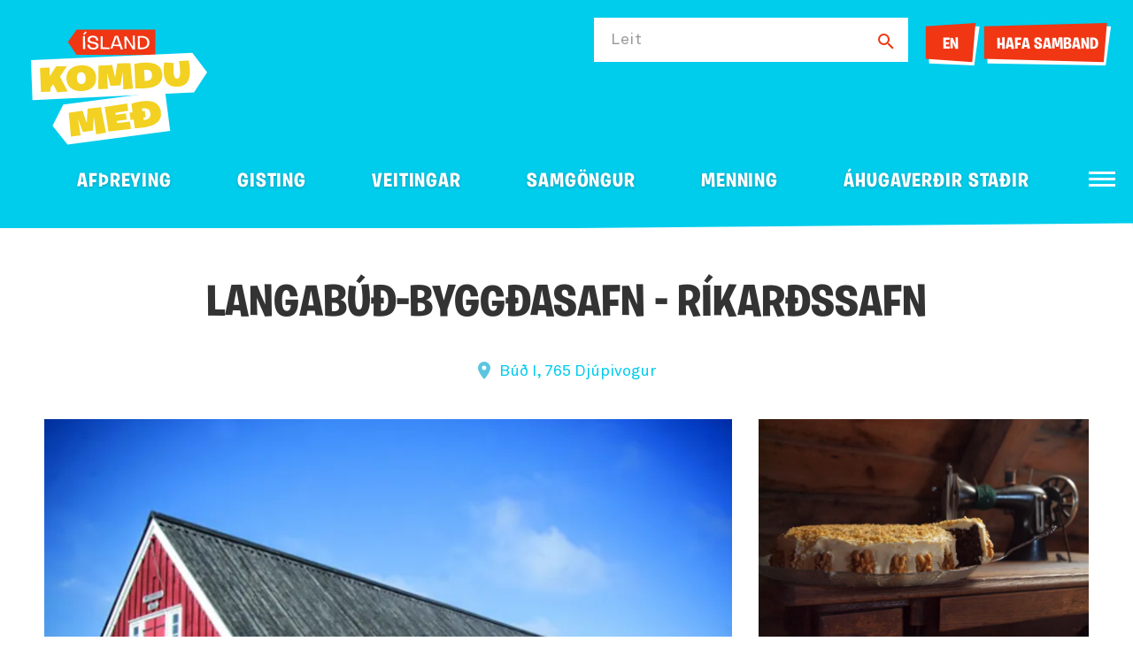

--- FILE ---
content_type: text/html; charset=UTF-8
request_url: https://www.ferdalag.is/is/thjonusta/langabud-byggdasafn-rikardssafn
body_size: 7632
content:
<!DOCTYPE html>
<!--
		Stefna ehf. - Moya Vefumsjónarkerfi
		- - - - - - - - - - - - - - - - - -
		http://www.moya.is
		Moya - útgáfa 1.16.2		- - - - - - - - - - - - - - - - - -
-->
<html xmlns="http://www.w3.org/1999/xhtml" lang="is">
<head>
	<meta http-equiv="X-UA-Compatible" content="IE=edge">
	<meta name="viewport" content="width=device-width, initial-scale=1.0">
		<meta charset="UTF-8">
	<meta name="author" content="Ferðamálastofa" >
	<meta name="generator" content="Moya 1.16.2" >
		<meta property="og:title" content="Langab&uacute;&eth;-Bygg&eth;asafn - R&iacute;kar&eth;ssafn">
	<meta property="og:image" content="https://res.cloudinary.com/itb-database/image/upload/s--6KqlMDKw--/c_fill,dpr_auto,f_auto,q_auto:eco,w_1280/v1/ServiceProviders/045e25478ab11d5de5a6ea8f25432096?v=1768837348">
	<meta property="og:url" content="https://www.ferdalag.is/is/thjonusta/langabud-byggdasafn-rikardssafn">
	<meta property="og:site_name" content="Ferdalag.is">
	<meta property="og:locale" content="is_IS">
	<meta property="og:type" content="article">

		<title>Langabúð-Byggðasafn - Ríkarðssafn | Ferdalag.is</title>
		<!-- Google Tag Manager -->
	<script>(function(w,d,s,l,i){w[l]=w[l]||[];w[l].push({'gtm.start':
	new Date().getTime(),event:'gtm.js'});var f=d.getElementsByTagName(s)[0],
	j=d.createElement(s),dl=l!='dataLayer'?'&l='+l:'';j.async=true;j.src=
	'https://www.googletagmanager.com/gtm.js?id='+i+dl;f.parentNode.insertBefore(j,f);
	})(window,document,'script','dataLayer','GTM-5CQ23L8');</script>
	<!-- End Google Tag Manager -->
	<link href="/static/themes/2020/theme.css?v=ae4324c38e" rel="stylesheet" media="all" type="text/css"/>
	
	<link rel="apple-touch-icon" sizes="180x180" href="/static/themes/2020/favicon/apple-touch-icon.png?v=f2597d0be5">
	<link rel="icon" type="image/png" sizes="32x32" href="/static/themes/2020/favicon/favicon-32x32.png?v=2e4adafbf8">
	<link rel="icon" type="image/png" sizes="16x16" href="/static/themes/2020/favicon/favicon-16x16.png?v=bc03f18369">
	<link rel="manifest" href="/static/themes/2020/favicon/site.webmanifest">
	<link rel="mask-icon" href="/static/themes/2020/favicon/safari-pinned-tab.svg?v=e2ec4da779" color="#00ccec">
	<link rel="shortcut icon" href="/static/themes/2020/favicon/favicon.ico?v=94846693cc">
	<meta name="msapplication-TileColor" content="#00ccec">
	<meta name="msapplication-config" content="/static/themes/2020/favicon/browserconfig.xml">
	<meta name="theme-color" content="#00ccec">
		<link href="/is/feed" rel="alternate" type="application/rss+xml" title="RSS - Fréttir" >
	<link href="/favicon.ico" rel="icon" type="image/x-icon" >
	<link href="/favicon.ico" rel="shortcut icon" type="image/x-icon" >
		
</head>
<body class="travel hideright preload has-mega-menu" data-static-version="1768837348">
<!-- Google Tag Manager (noscript) -->
	<noscript><iframe src="https://www.googletagmanager.com/ns.html?id=GTM-5CQ23L8"
	height="0" width="0" style="display:none;visibility:hidden"></iframe></noscript>
	<!-- End Google Tag Manager (noscript) -->
<div id="page">
	<header>
		<a href="#contentContainer" id="skipToMain">Fara í efni</a>

				<div class="outerWidth">
			<div class="logo">
				<a href="/is" aria-label="Ferdalag.is">
					<span>
						<img src="/static/themes/2020/images/logo.svg?v=313ab57162" alt="">
					</span>
									</a>
			</div>

			
						<div id="searchBox" role="search">
				<form id="searchForm" name="searchForm" method="get" action="/is/leit" class="search__autocomplete">
<div id="elm_q" class="elm_text elm"><label for="q" class="optional">Leit</label>

<span class="lmnt"><input type="text" name="q" id="q" value="" class="text searchQ"></span></div>
<div id="elm_submit" class="elm_submit elm">
<input type="submit" id="searchSubmit" value="Leita"></div></form>				<div class="contact-us">
					<ul class="menu mmLevel1 " id="contact-5"><li class="ele-language contact language si level1"><a href="/en/service/langabud-byggdasafn-rikardssafn">EN</a>
</li>
<li class="ele-hafa-samband-1 contact si level1 first last ord-1"><a href="/is/hafa-samband"><span>Hafa samband</span></a></li></ul>				</div>
			</div>
			
			<div class="contentWrap">
				<nav id="mainmenu" aria-label="Valmynd">
					<ul class="menu mmLevel1 " id="mmm-5"><li class="ele-afthreying si level1 children first goto ord-1" data-category="5"><a href="/is/afthreying"><span>Af&thorn;reying</span></a><ul class="menu mmLevel2 " id="mmm-277"><li class="ele-natturan-skodud si level2 children first ord-1"><a href="/is/afthreying/natturan-skodud"><span>N&aacute;tt&uacute;ran sko&eth;u&eth;</span></a><ul class="menu mmLevel3 " id="mmm-334"><li class="ele-bataferdir si level3 first ord-1" data-category="5ec7d096a90548233654d49c"><a href="/is/afthreying/natturan-skodud/bataferdir"><span>B&aacute;tafer&eth;ir</span></a></li><li class="ele-dagsferdir si level3 ord-2" data-category="5ec7d096a90548233654d482"><a href="/is/afthreying/natturan-skodud/dagsferdir"><span>Dagsfer&eth;ir</span></a></li><li class="ele-gonguferdir si level3 ord-3" data-category="5ec7d096a90548233654d47d"><a href="/is/afthreying/natturan-skodud/gonguferdir"><span>G&ouml;ngufer&eth;ir</span></a></li><li class="ele-hellaskodun si level3 ord-4" data-category="5ec7d096a90548233654d495"><a href="/is/afthreying/natturan-skodud/hellaskodun"><span>Hellasko&eth;un</span></a></li><li class="ele-hvalaskodun si level3 ord-5" data-category="5ec7d096a90548233654d4a6"><a href="/is/afthreying/natturan-skodud/hvalaskodun"><span>Hvalasko&eth;un</span></a></li><li class="ele-jeppa-og-joklaferdir si level3 ord-6" data-category="5ec7d096a90548233654d4a9"><a href="/is/afthreying/natturan-skodud/jeppa-og-joklaferdir"><span>Jeppa- og j&ouml;klafer&eth;ir</span></a></li><li class="ele-ljosmyndaferdir si level3 ord-7" data-category="5ec7d096a90548233654d49a"><a href="/is/afthreying/natturan-skodud/ljosmyndaferdir"><span>Lj&oacute;smyndafer&eth;ir</span></a></li><li class="ele-natturulegir-badstadir si level3 ord-8" data-category="5ec7d096a90548233654d493"><a href="/is/afthreying/natturan-skodud/natturulegir-badstadir"><span>N&aacute;tt&uacute;rulegir ba&eth;sta&eth;ir</span></a></li><li class="ele-nordurljosaskodun si level3 ord-9" data-category="5ec7d096a90548233654d49d"><a href="/is/afthreying/natturan-skodud/nordurljosaskodun"><span>Nor&eth;urlj&oacute;sasko&eth;un</span></a></li><li class="ele-selaskodun si level3 ord-10" data-category="5ec7d096a90548233654d498"><a href="/is/afthreying/natturan-skodud/selaskodun"><span>Selasko&eth;un</span></a></li><li class="ele-snjothruguganga si level3 ord-11" data-category="5ec7d096a90548233654d4a2"><a href="/is/afthreying/natturan-skodud/snjothruguganga"><span>Snj&oacute;&thorn;r&uacute;guganga</span></a></li><li class="ele-sja-allt only__mobile si level3 ord-12"><a href="/is/afthreying/natturan-skodud"><span>Sj&aacute; allt</span></a></li><li class="ele-leiga-a-utivistarbunadi si level3 last ord-13" data-category="687679f5db1a77001df13401"><a href="/is/afthreying/natturan-skodud/leiga-a-utivistarbunadi"><span>Leiga &aacute; &uacute;tivistarb&uacute;na&eth;i</span></a></li></ul></li><li class="ele-fyrir-fjolskylduna si level2 children ord-2"><a href="/is/afthreying/fyrir-fjolskylduna"><span>Fyrir fj&ouml;lskylduna</span></a><ul class="menu mmLevel3 " id="mmm-335"><li class="ele-dyragardar-og-opinn-landbunadur si level3 first ord-1" data-category="5ec7d096a90548233654d490"><a href="/is/afthreying/fyrir-fjolskylduna/dyragardar-og-opinn-landbunadur"><span>D&yacute;ragar&eth;ar og opinn landb&uacute;na&eth;ur</span></a></li><li class="ele-ferdir-med-gistingu si level3 ord-2" data-category="5ec7d096a90548233654d45f"><a href="/is/afthreying/fyrir-fjolskylduna/ferdir-med-gistingu"><span>Fer&eth;ir me&eth; gistingu</span></a></li><li class="ele-fjolskyldu-og-skemmtigardar si level3 ord-3" data-category="5ec7d096a90548233654d492"><a href="/is/afthreying/fyrir-fjolskylduna/fjolskyldu-og-skemmtigardar"><span>Fj&ouml;lskyldu- og skemmtigar&eth;ar</span></a></li><li class="ele-fuglaskodun si level3 ord-4" data-category="5ec7d096a90548233654d485"><a href="/is/afthreying/fyrir-fjolskylduna/fuglaskodun"><span>Fuglasko&eth;un</span></a></li><li class="ele-hestaafthreying si level3 ord-5" data-category="5ec7d096a90548233654d48e"><a href="/is/afthreying/fyrir-fjolskylduna/hestaafthreying"><span>Hestaaf&thorn;reying</span></a></li><li class="ele-luxusferdir si level3 ord-6" data-category="5ec7d096a90548233654d48a"><a href="/is/afthreying/fyrir-fjolskylduna/luxusferdir"><span>L&uacute;xusfer&eth;ir</span></a></li><li class="ele-matarupplifun si level3 ord-7" data-category="5ec7d096a90548233654d4a0"><a href="/is/afthreying/fyrir-fjolskylduna/matarupplifun"><span>Matarupplifun</span></a></li><li class="ele-namskeid si level3 ord-8" data-category="5ec7d096a90548233654d499"><a href="/is/afthreying/fyrir-fjolskylduna/namskeid"><span>N&aacute;mskei&eth;</span></a></li><li class="ele-paintball-og-lasertag si level3 ord-9" data-category="5ec7d096a90548233654d48f"><a href="/is/afthreying/fyrir-fjolskylduna/paintball-og-lasertag"><span>Paintball og Lasertag</span></a></li><li class="ele-sundlaugar si level3 ord-10" data-category="5ec7d096a90548233654d47c"><a href="/is/afthreying/fyrir-fjolskylduna/sundlaugar"><span>Sundlaugar</span></a></li><li class="ele-vetrar-afthreying si level3 last ord-11" data-category="5ec7d096a90548233654d47e"><a href="/is/afthreying/fyrir-fjolskylduna/vetrar-afthreying"><span>Vetrar af&thorn;reying</span></a></li></ul></li><li class="ele-aevintyraleidangur si level2 children ord-3"><a href="/is/afthreying/aevintyraleidangur"><span>&AElig;vint&yacute;ralei&eth;angur</span></a><ul class="menu mmLevel3 " id="mmm-336"><li class="ele-fjorhjola-og-buggy-ferdir si level3 first ord-1" data-category="5ec7d096a90548233654d49e"><a href="/is/afthreying/aevintyraleidangur/fjorhjola-og-buggy-ferdir"><span>Fj&oacute;rhj&oacute;la- og Buggy fer&eth;ir</span></a></li><li class="ele-fludasiglingar si level3 ord-2" data-category="5ec7d096a90548233654d47f"><a href="/is/afthreying/aevintyraleidangur/fludasiglingar"><span>Fl&uacute;&eth;asiglingar</span></a></li><li class="ele-hopefli-og-hvataferdir si level3 ord-3" data-category="5ec7d096a90548233654d494"><a href="/is/afthreying/aevintyraleidangur/hopefli-og-hvataferdir"><span>H&oacute;pefli og hvatafer&eth;ir</span></a></li><li class="ele-hundasledaferdir si level3 ord-4" data-category="5ec7d096a90548233654d487"><a href="/is/afthreying/aevintyraleidangur/hundasledaferdir"><span>Hundasle&eth;afer&eth;ir</span></a></li><li class="ele-isklifur si level3 ord-5" data-category="5ec7d096a90548233654d497"><a href="/is/afthreying/aevintyraleidangur/isklifur"><span>&Iacute;sklifur og j&ouml;klaganga</span></a></li><li class="ele-kajakferdir-rodrarbretti si level3 ord-6" data-category="5ec7d096a90548233654d4a5"><a href="/is/afthreying/aevintyraleidangur/kajakferdir-rodrarbretti"><span>Kajakfer&eth;ir / R&oacute;&eth;rarbretti</span></a></li><li class="ele-kofun-amp-yfirbordskofun si level3 ord-7" data-category="5ec7d096a90548233654d480"><a href="/is/afthreying/aevintyraleidangur/kofun-amp-yfirbordskofun"><span>K&ouml;fun og Yfirbor&eth;sk&ouml;fun</span></a></li><li class="ele-saethotur si level3 ord-8" data-category="5ec7d096a90548233654d4a3"><a href="/is/afthreying/aevintyraleidangur/saethotur"><span>S&aelig;&thorn;otur</span></a></li><li class="ele-svifvaengja-og-sportflug si level3 ord-9" data-category="5ee0afbf4d672f000a12ecd9"><a href="/is/afthreying/aevintyraleidangur/svifvaengja-og-sportflug"><span>Svifv&aelig;ngja- og sportflug</span></a></li><li class="ele-velsleda-og-snjobilaferdir si level3 ord-10" data-category="5ec7d096a90548233654d48c"><a href="/is/afthreying/aevintyraleidangur/velsleda-og-snjobilaferdir"><span>V&eacute;lsle&eth;a- og snj&oacute;b&iacute;lafer&eth;ir</span></a></li><li class="ele-utsynisflug-og-thyrluflug si level3 ord-11" data-category="5ec7d096a90548233654d48b"><a href="/is/afthreying/aevintyraleidangur/utsynisflug-og-thyrluflug"><span>&Uacute;ts&yacute;nisflug og &thorn;yrluflug</span></a></li><li class="ele-zipline si level3 last ord-12" data-category="5ec7d096a90548233654d4a4"><a href="/is/afthreying/aevintyraleidangur/zipline"><span>Zipline</span></a></li></ul></li><li class="ele-sport si level2 children last ord-4"><a href="/is/afthreying/sport"><span>Sport</span></a><ul class="menu mmLevel3 " id="mmm-337"><li class="ele-almenningshlaup si level3 first ord-1" data-category="5ec7d096a90548233654d496"><a href="/is/afthreying/sport/almenningshlaup"><span>Almenningshlaup</span></a></li><li class="ele-dorgveidi si level3 ord-2" data-category="5ec7d096a90548233654d489"><a href="/is/afthreying/sport/dorgveidi"><span>Dorgvei&eth;i</span></a></li><li class="ele-golfvellir si level3 ord-3" data-category="5ec7d096a90548233654d486"><a href="/is/afthreying/sport/golfvellir"><span>Golfvellir</span></a></li><li class="ele-heilsuraekt-og-spa si level3 ord-4" data-category="5ec7d096a90548233654d49f"><a href="/is/afthreying/sport/heilsuraekt-og-spa"><span>Heilsur&aelig;kt og Spa</span></a></li><li class="ele-hjolaferdir si level3 ord-5" data-category="5ec7d096a90548233654d484"><a href="/is/afthreying/sport/hjolaferdir"><span>Hj&oacute;lafer&eth;ir</span></a></li><li class="ele-hjolaleigur si level3 ord-6" data-category="5ec7d096a90548233654d481"><a href="/is/afthreying/sport/hjolaleigur"><span>Hj&oacute;laleigur</span></a></li><li class="ele-sjostangaveidi si level3 ord-7" data-category="5ec7d096a90548233654d4a7"><a href="/is/afthreying/sport/sjostangaveidi"><span>Sj&oacute;stangavei&eth;i</span></a></li><li class="ele-skidi si level3 ord-8" data-category="5ec7d096a90548233654d483"><a href="/is/afthreying/sport/skidi"><span>Sk&iacute;&eth;i</span></a></li><li class="ele-skotveidi si level3 ord-9" data-category="5ec7d096a90548233654d488"><a href="/is/afthreying/sport/skotveidi"><span>Skotvei&eth;i</span></a></li><li class="ele-stangveidi si level3 last ord-10" data-category="5ec7d096a90548233654d4a8"><a href="/is/afthreying/sport/stangveidi"><span>Stangvei&eth;i</span></a></li></ul></li></ul></li><li class="ele-gisting si level1 children goto ord-2" data-category="4"><a href="/is/gisting"><span>Gisting</span></a><ul class="menu mmLevel2 " id="mmm-264"><li class="ele-utaf-fyrir-thig si level2 children first ord-1"><a href="/is/gisting/utaf-fyrir-thig"><span>&Uacute;taf fyrir &thorn;ig</span></a><ul class="menu mmLevel3 " id="mmm-338"><li class="ele-baendagisting si level3 first ord-1" data-category="5ec7d096a90548233654d477"><a href="/is/gisting/utaf-fyrir-thig/baendagisting"><span>B&aelig;ndagisting</span></a></li><li class="ele-gistiheimili si level3 ord-2" data-category="5ec7d096a90548233654d474"><a href="/is/gisting/utaf-fyrir-thig/gistiheimili"><span>Gistiheimili</span></a></li><li class="ele-hotel si level3 ord-3" data-category="5ec7d096a90548233654d470"><a href="/is/gisting/utaf-fyrir-thig/hotel"><span>H&oacute;tel</span></a></li><li class="ele-ibudir si level3 ord-4" data-category="5ec7d096a90548233654d47b"><a href="/is/gisting/utaf-fyrir-thig/ibudir"><span>&Iacute;b&uacute;&eth;ir</span></a></li><li class="ele-sumarhus si level3 last ord-5" data-category="5ec7d096a90548233654d478"><a href="/is/gisting/utaf-fyrir-thig/sumarhus"><span>Sumarh&uacute;s</span></a></li></ul></li><li class="ele-a-medal-folks si level2 children ord-2"><a href="/is/gisting/a-medal-folks"><span>&Aacute; me&eth;al f&oacute;lks</span></a><ul class="menu mmLevel3 " id="mmm-339"><li class="ele-farfuglaheimili-og-hostel si level3 first ord-1" data-category="5ec7d096a90548233654d475"><a href="/is/gisting/a-medal-folks/farfuglaheimili-og-hostel"><span>Farfuglaheimili og Hostel</span></a></li><li class="ele-fjallaskalar si level3 ord-2" data-category="5ec7d096a90548233654d471"><a href="/is/gisting/a-medal-folks/fjallaskalar"><span>Fjallask&aacute;lar</span></a></li><li class="ele-heimagisting si level3 ord-3" data-category="5ec7d096a90548233654d479"><a href="/is/gisting/a-medal-folks/heimagisting"><span>Heimagisting</span></a></li><li class="ele-svefnpokagisting si level3 last ord-4" data-category="5ec7d096a90548233654d476"><a href="/is/gisting/a-medal-folks/svefnpokagisting"><span>Svefnpokagisting</span></a></li></ul></li><li class="ele-i-tjaldi-og-a-fjollum si level2 children last ord-3"><a href="/is/gisting/i-tjaldi-og-a-fjollum"><span>&Iacute; tjaldi og fer&eth;avagni</span></a><ul class="menu mmLevel3 " id="mmm-340"><li class="ele-glamping-luxustjold si level3 first ord-1" data-category="5ec7d096a90548233654d473"><a href="/is/gisting/i-tjaldi-og-a-fjollum/glamping-luxustjold"><span>Glamping l&uacute;xustj&ouml;ld</span></a></li><li class="ele-tjaldsvaedi si level3 ord-2" data-category="5ec7d096a90548233654d47a"><a href="/is/gisting/i-tjaldi-og-a-fjollum/tjaldsvaedi"><span>Tjaldsv&aelig;&eth;i</span></a></li><li class="ele-tjold-og-utilegubunadur-til-leigu si level3 ord-3" data-category="5ed0d1cd603f0f000a854462"><a href="/is/gisting/i-tjaldi-og-a-fjollum/tjold-og-utilegubunadur-til-leigu"><span>Tj&ouml;ld og fer&eth;avagnar til leigu</span></a></li><li class="ele-vetrarthjonusta-vid-campera-husbila si level3 last ord-4" data-category="5ec7d096a90548233654d472"><a href="/is/gisting/i-tjaldi-og-a-fjollum/vetrarthjonusta-vid-campera-husbila"><span>Vetrar&thorn;j&oacute;nusta vi&eth; campera / h&uacute;sb&iacute;la</span></a></li></ul></li></ul></li><li class="ele-veitingar si level1 children ord-3"><a href="/is/veitingar"><span>Veitingar</span></a><ul class="menu mmLevel2 " id="mmm-327"><li class="ele-barir-og-skemmtistadir si level2 first ord-1" data-category="5ec7d096a90548233654d4b3"><a href="/is/veitingar/barir-og-skemmtistadir"><span>Barir og skemmtista&eth;ir</span></a></li><li class="ele-beint-fra-byli si level2 ord-2" data-category="5ec7d096a90548233654d4b5"><a href="/is/veitingar/beint-fra-byli"><span>Beint fr&aacute; b&yacute;li</span></a></li><li class="ele-heimsending si level2 ord-3" data-category="5ec7d096a90548233654d4b4"><a href="/is/veitingar/heimsending"><span>Heimsending</span></a></li><li class="ele-kaffihus si level2 ord-4" data-category="5ec7d096a90548233654d4b2"><a href="/is/veitingar/kaffihus"><span>Kaffih&uacute;s</span></a></li><li class="ele-skyndibiti si level2 ord-5" data-category="5ec7d096a90548233654d4b6"><a href="/is/veitingar/skyndibiti"><span>Skyndibiti</span></a></li><li class="ele-veitingahus si level2 ord-6" data-category="5ec7d096a90548233654d4b1"><a href="/is/veitingar/veitingahus"><span>Veitingah&uacute;s</span></a></li><li class="ele-sja-allt si level2 last ord-7"><a href="/is/veitingar"><span>Sj&aacute; allt</span></a></li></ul></li><li class="ele-samgongur si level1 children ord-4"><a href="/is/samgongur"><span>Samg&ouml;ngur</span></a><ul class="menu mmLevel2 " id="mmm-255"><li class="ele-almenningssamgongur si level2 first ord-1" data-category="5ec7d096a90548233654d46d"><a href="/is/samgongur/almenningssamgongur"><span>Almenningssamg&ouml;ngur</span></a></li><li class="ele-bensinstod si level2 ord-2" data-category="5ec7d096a90548233654d46f"><a href="/is/samgongur/bensinstod"><span>Bens&iacute;nst&ouml;&eth;</span></a></li><li class="ele-bilaleigur si level2 ord-3" data-category="5ec7d096a90548233654d466"><a href="/is/samgongur/bilaleigur"><span>B&iacute;laleigur</span></a></li><li class="ele-farangursthjonusta-og-innritun si level2 ord-4" data-category="64f6f7c2935485000b87f4d8"><a href="/is/samgongur/farangursthjonusta-og-innritun"><span>Farangurs&thorn;j&oacute;nusta og innritun</span></a></li><li class="ele-ferjur si level2 ord-5" data-category="5ec7d096a90548233654d468"><a href="/is/samgongur/ferjur"><span>Ferjur</span></a></li><li class="ele-husbilar-og-ferdabilar si level2 ord-6" data-category="5ee0af674d672f000a12ec0a"><a href="/is/samgongur/husbilar-og-ferdabilar"><span>H&uacute;sb&iacute;lar og fer&eth;ab&iacute;lar</span></a></li><li class="ele-innanlandsflug si level2 ord-7" data-category="5ec7d096a90548233654d46a"><a href="/is/samgongur/innanlandsflug"><span>Innanlandsflug</span></a></li><li class="ele-leigubilar si level2 ord-8" data-category="5ec7d096a90548233654d46e"><a href="/is/samgongur/leigubilar"><span>Leigub&iacute;lar</span></a></li><li class="ele-millilandaflug si level2 ord-9" data-category="5ec7d096a90548233654d46b"><a href="/is/samgongur/millilandaflug"><span>Millilandaflug</span></a></li><li class="ele-rutuferdir si level2 ord-10" data-category="5ec7d096a90548233654d469"><a href="/is/samgongur/rutuferdir"><span>R&uacute;tufer&eth;ir</span></a></li><li class="ele-skipaferdir-til-islands si level2 ord-11" data-category="5ec7d096a90548233654d46c"><a href="/is/samgongur/skipaferdir-til-islands"><span>Skipafer&eth;ir til &Iacute;slands</span></a></li><li class="ele-sja-allt si level2 last ord-12"><a href="/is/samgongur"><span>Sj&aacute; allt</span></a></li></ul></li><li class="ele-menning si level1 children ord-5"><a href="/is/menning"><span>Menning</span></a><ul class="menu mmLevel2 " id="mmm-319"><li class="ele-gestastofur si level2 first ord-1" data-category="5ec7d096a90548233654d4ad"><a href="/is/menning/gestastofur"><span>Gestastofur</span></a></li><li class="ele-handverk-og-honnun si level2 ord-2" data-category="5ec7d096a90548233654d4af"><a href="/is/menning/handverk-og-honnun"><span>Handverk og h&ouml;nnun</span></a></li><li class="ele-leikhus si level2 ord-3" data-category="5ee0af4f4d672f000a12eb43"><a href="/is/menning/leikhus"><span>Leikh&uacute;s</span></a></li><li class="ele-setur-og-menningarhus si level2 ord-4" data-category="5ec7d096a90548233654d4ac"><a href="/is/menning/setur-og-menningarhus"><span>Setur og menningarh&uacute;s</span></a></li><li class="ele-sofn si level2 ord-5" data-category="5ec7d096a90548233654d4aa"><a href="/is/menning/sofn"><span>S&ouml;fn</span></a></li><li class="ele-soguferdathjonusta si level2 ord-6" data-category="5ec7d096a90548233654d4b0"><a href="/is/menning/soguferdathjonusta"><span>S&ouml;gufer&eth;a&thorn;j&oacute;nusta</span></a></li><li class="ele-syningar si level2 ord-7" data-category="5ec7d096a90548233654d4ab"><a href="/is/menning/syningar"><span>S&yacute;ningar</span></a></li><li class="ele-sja-allt si level2 last ord-8"><a href="/is/menning"><span>Sj&aacute; allt</span></a></li></ul></li><li class="ele-upplysingar qn si level1 children goto ord-6" data-category="1"><a href="/is/upplysingar"><span>Uppl&yacute;singar</span></a><ul class="menu mmLevel2 " id="mmm-248"><li class="ele-ferdaskrifstofur si level2 first ord-1" data-category="5ec7d096a90548233654d45f"><a href="/is/upplysingar/ferdaskrifstofur"><span>Fer&eth;askrifstofur</span></a></li><li class="ele-ferdaskipuleggjendur si level2 ord-2" data-category="5ec7d096a90548233654d460"><a href="/is/upplysingar/ferdaskipuleggjendur"><span>Fer&eth;askipuleggjendur</span></a></li><li class="ele-raedismenn si level2 ord-3" data-category="5ec7d096a90548233654d461"><a href="/is/upplysingar/raedismenn"><span>R&aelig;&eth;ismenn</span></a></li><li class="ele-verslun si level2 ord-4" data-category="5ec7d096a90548233654d463"><a href="/is/upplysingar/verslun"><span>Verslun</span></a></li><li class="ele-ferdasali-dagsferda si level2 last ord-5" data-category="5ec7d096a90548233654d465"><a href="/is/upplysingar/ferdasali-dagsferda"><span>Fer&eth;asali dagsfer&eth;a</span></a></li></ul></li><li class="ele-ahugaverdir-stadir si level1 children ord-7"><a href="/is/ahugaverdir-stadir"><span>&Aacute;hugaver&eth;ir sta&eth;ir</span></a><ul class="menu mmLevel2 " id="mmm-344"><li class="ele-dyralif si level2 first ord-1" data-category="place/wild-life"><a href="/is/ahugaverdir-stadir/dyralif"><span>D&yacute;ral&iacute;f</span></a></li><li class="ele-eyjar si level2 ord-2" data-category="place/islands"><a href="/is/ahugaverdir-stadir/eyjar"><span>Eyjar</span></a></li><li class="ele-fjoll si level2 ord-3" data-category="place/mountains"><a href="/is/ahugaverdir-stadir/fjoll"><span>Fj&ouml;ll</span></a></li><li class="ele-fjolskylduvaent si level2 ord-4" data-category="place/family-friendly"><a href="/is/ahugaverdir-stadir/fjolskylduvaent"><span>Fj&ouml;lskylduv&aelig;nt</span></a></li><li class="ele-fjorur si level2 ord-5" data-category="place/beaches"><a href="/is/ahugaverdir-stadir/fjorur"><span>Fj&ouml;rur</span></a></li><li class="ele-fossar si level2 ord-6" data-category="place/waterfalls"><a href="/is/ahugaverdir-stadir/fossar"><span>Fossar</span></a></li><li class="ele-fyrir-bornin si level2 ord-7" data-category="place/for-the-children"><a href="/is/ahugaverdir-stadir/fyrir-bornin"><span>Fyrir b&ouml;rnin</span></a></li><li class="ele-hapunktar si level2 ord-8" data-category="place/highlights"><a href="/is/ahugaverdir-stadir/hapunktar"><span>H&aacute;punktar</span></a></li><li class="ele-hitt-og-thetta si level2 ord-9" data-category="place/other-attractions"><a href="/is/ahugaverdir-stadir/hitt-og-thetta"><span>Hitt og &thorn;etta</span></a></li><li class="ele-nattura si level2 ord-10" data-category="place/nature"><a href="/is/ahugaverdir-stadir/nattura"><span>N&aacute;tt&uacute;ra</span></a></li><li class="ele-saga-og-menning si level2 ord-11" data-category="place/history-and-culture"><a href="/is/ahugaverdir-stadir/saga-og-menning"><span>Saga og menning</span></a></li><li class="ele-thjodgardar si level2 last ord-12" data-category="place/national-parks"><a href="/is/ahugaverdir-stadir/thjodgardar"><span>&THORN;j&oacute;&eth;gar&eth;ar</span></a></li></ul></li><li class="ele-senda-inn-vidburd qn si level1 ord-8"><a href="/is/senda-inn-vidburd"><span>Senda inn vi&eth;bur&eth;</span></a></li><li class="ele-baeta-vid-fyrirtaeki qn si level1 ord-9"><a href="https://www.ferdamalastofa.is/is/moya/formbuilder/index/index/skra-fyrirtaeki-i-gagnagrunn-ferdamalastofu" target="_blank"><span>B&aelig;ta vi&eth; fyrirt&aelig;ki</span></a></li><li class="ele-vidburdir qn si level1 ord-10"><a href="/is/vidburdir"><span>Yfirlit vi&eth;bur&eth;a</span></a></li><li class="ele-hafa-samband qn si level1 ord-11"><a href="/is/hafa-samband"><span>Hafa samband</span></a></li><li class="ele-upplysingamidstodvar qn si level1 ord-12" data-category="5ec7d096a90548233654d45e"><a href="/is/upplysingamidstodvar"><span>Uppl&yacute;singami&eth;st&ouml;&eth;var</span></a></li><li class="ele-um-vefinn qn si level1 ord-13"><a href="/is/um-vefinn"><span>Um vefinn</span></a></li><li class="ele-gonguleidir qn si level1 last ord-14"><a href="/is/gonguleidir"><span>G&ouml;ngulei&eth;ir</span></a></li></ul>				</nav>
			</div>

			<button id="mainmenuToggle" aria-label="Opna/loka valmynd"
					aria-haspopup="true" aria-controls="mainmenu">
				<span class="first"></span>
				<span class="middle"></span>
				<span class="last"></span>
			</button>
		</div>
					<div class="skew"></div>
			</header>

		<div id="contentContainer" tabindex="-1">
		<div class="contentWrap">
			<div class="row">
				<main id="main">
											<div class="boxTitle"><h1>Langabúð-Byggðasafn - Ríkarðssafn</h1></div>																					<div id="travel" class="box"><div class="boxText">	<div class="travel__serviceView">
			<div class="gift__wrap">
					</div>
		<div class="address">
		<a href="https://www.google.com/maps/search/?api=1&amp;query=64.657536764418,-14.283138180219" target="_blank">
			Búð I, 765 Djúpivogur
		</a>
	</div>
							<div class="images entryContent">
															<a href="https://res.cloudinary.com/itb-database/image/upload/s--6KqlMDKw--/c_fill,dpr_auto,f_auto,q_auto:eco,w_1280/v1/ServiceProviders/045e25478ab11d5de5a6ea8f25432096" data-fancybox-type="image" class="fancybox slideshow">
							<div class="image first">
								<div class="img" style="background-image: url('https://res.cloudinary.com/itb-database/image/upload/s--WfUGrVv8--/c_fill,dpr_auto,f_auto,h_600,q_auto:eco,w_800/v1/ServiceProviders/045e25478ab11d5de5a6ea8f25432096')"></div>
							</div>
						</a>
																				<a href="https://res.cloudinary.com/itb-database/image/upload/s--BObraEGt--/c_fill,dpr_auto,f_auto,q_auto:eco,w_1280/v1/ServiceProviders/5c27c2e1b8af7b8a00b0c39ba7b3376c" data-fancybox-type="image" class="fancybox slideshow">
							<div class="image">
								<div class="img" style="background-image: url('https://res.cloudinary.com/itb-database/image/upload/s--oDUIYL4O--/c_fill,dpr_auto,f_auto,h_600,q_auto:eco,w_800/v1/ServiceProviders/5c27c2e1b8af7b8a00b0c39ba7b3376c')"></div>
							</div>
						</a>
																				<a href="https://res.cloudinary.com/itb-database/image/upload/s--0B55WDDn--/c_fill,dpr_auto,f_auto,q_auto:eco,w_1280/v1/ServiceProviders/7fd21c7f4c6854bfd2140bf70fc06289" data-fancybox-type="image" class="fancybox slideshow">
							<div class="image">
								<div class="img" style="background-image: url('https://res.cloudinary.com/itb-database/image/upload/s--hDpy8bww--/c_fill,dpr_auto,f_auto,h_600,q_auto:eco,w_800/v1/ServiceProviders/7fd21c7f4c6854bfd2140bf70fc06289')"></div>
							</div>
						</a>
													<div class="btn__wrap">
					<a href="#" id="fancybox__btn">
						<span>Skoða myndir</span>
						<i class="far fa-images"></i>
					</a>
				</div>
			</div>
					<div class="about">
		<div class="info">
			<ul class="menu">
				<li class="phone"><a href="tel:4788220">4788220</a></li>
								<li class="email"><a href="mailto:langabud@djupivogur.is">langabud@djupivogur.is</a></li>
									<li class="open">Opið allt árið</li>
																						<li class="website"><a href="http://www.langabud.is" target="_blank">langabud.is</a></li>
							</ul>
					</div>
		<div class="description">
			<p>Langabúð er reist á grunni eldra húss og þar sem Langabúð stendur hefur verið verslun frá árinu 1589 er Þýskir kaupmenn frá Hamborg hófu verslunarrekstur á Djúpavogi.</p>
<p>Langabúð hýsir safn Ríkarðs Jónssonar, ráðherrastofu Eisteins Jónssonar og minjasafn. Þar er einnig rekið yndælis kaffihús ásamt minjagripasölu.</p>
		</div>
		<ul class="travel__social menu">
    			<li>
		<a href="http://www.langabud.is" class="website" target="_blank">
			<span>Vefsíða</span>
		</a>
	</li>
						<li>
		<a href="http://www.facebook.com/Langabúð-Djúpavogi-230269166999292" target="_blank">
			<span>Facebook</span>
		</a>
	</li>
				</ul>
	</div>
</div>
<div class="providerMore">
	<h2>Hvað er í boði</h2>
			<div class="categoriesAndSigns">
		<ul class="menu categories">
					<li>Söfn</li>
					<li>Sýningar og gallerí</li>
					<li>Setur og menningarhús</li>
					<li>Kaffihús</li>
				</ul>
				<ul class="menu signs">
					<li>
				<img src="https://res.cloudinary.com/itb-database/image/upload/v1587740893/signs/icon-38.png" alt="">
				<span>
					Veitingastaður
									</span>
			</li>
					<li>
				<img src="https://res.cloudinary.com/itb-database/image/upload/v1587740893/signs/icon-4.png" alt="">
				<span>
					Upplýsingamiðstöð
									</span>
			</li>
						</ul>
	</div>
</div>

</div>
</div>
					
				</main>

							</div>
		</div>
	</div>
	</div>
<footer>
		<div class="wrap">
		<div id="box_tiny_2" class="box box_tiny box_ord_1 first"><div class="contentWrap"><div class="boxText"><ul>
<li><a href="https://www.south.is/is" target="_blank" rel="noopener">sudurland.is</a></li>
<li><a href="https://www.visitreykjanes.is/is" target="_blank" rel="noopener">visitreykjanes.is</a></li>
<li><a href="https://www.vesturland.is/is" target="_blank" rel="noopener">vesturland.is</a></li>
<li><a href="https://www.westfjords.is/is" target="_blank" rel="noopener">westfjords.is</a></li>
<li><a href="http://www.nordurland.is/is" target="_blank" rel="noopener">nordurland.is</a></li>
<li><a href="https://www.east.is/is" target="_blank" rel="noopener">east.is</a></li>
<li><a href="https://www.visitreykjavik.is" target="_blank" rel="noopener">visitreykjavik.is</a></li>
</ul></div>
</div>
</div>
		<div class="images">
			<div class="contentWrap">
				<div class="logo">
					<img src="/static/themes/2020/images/logo.svg?v=313ab57162" alt="Ferdalag.is">
				</div>
				<div class="icons">
					<a href="https://www.ferdamalastofa.is"><img alt="Ferðamálastofa" src="/static/themes/2020/images/ferdamalastofa-new.png?v=bd76189056"></a>
					<a href="https://www.vakinn.is"><img alt="Vakinn" src="/static/themes/2020/images/vakinn.svg?v=d961094d77"></a>
					<a href="https://www.safetravel.is"><img alt="Safetravel" src="/static/themes/2020/images/safetravel.png?v=fbc79f1847"></a>
				</div>
			</div>
		</div>
	</div>
</footer>

<script src="//ajax.googleapis.com/ajax/libs/jquery/1.11.1/jquery.min.js"></script>
<script src="//ajax.googleapis.com/ajax/libs/jqueryui/1.11.2/jquery-ui.min.js"></script>
	<script type="text/javascript" src="/_moya/javascripts/dist/bundle.min.js?v=1768837348"></script><script src="/static/themes/2020/js/moya.min.js?v=438c56d20d"></script>
<script src="/static/themes/2020/js/site.min.js?v=fa7cbf2c6c"></script>

<script type="text/javascript">
<!--//--><![CDATA[//><!--
moya.division = 'is';
moya.lang = 'is';
moya.fancybox.init();
$(function() { $("a.fancybox").fancybox({ helpers:{ title:{ type:"inside" },media:true },openEffect:"elastic",closeEffect:"elastic" }); });
$(function() { $("a.slideshow").fancybox({ helpers:{ title:{ type:"inside" },buttons:true,media:true },openEffect:"elastic",closeEffect:"elastic",playSpeed:4000,prevEffect:"none",nextEffect:"none",closeBtn:false }); });
$(function() { $("img.responsive").responsiveImg(); });

//--><!]]>
</script>

</body>
</html>


--- FILE ---
content_type: application/javascript
request_url: https://www.ferdalag.is/static/themes/2020/js/site.min.js?v=fa7cbf2c6c
body_size: 21492
content:
!function(t){t.fn.bgLoaded=function(e){var i=t.extend({},{afterLoaded:function(){this.removeClass("loading"),this.addClass("loaded"),this.parent().addClass("loaded")}},e);this.each((function(){var e=t(this),s=e.css("background-image").split(", ");e.data("loaded-count",0),t.each(s,(function(n,o){var a=o.replace(/^url\(["']?/,"").replace(/["']?\)$/,"");t("<img/>").attr("src",a).load((function(){t(this).remove(),e.data("loaded-count",e.data("loaded-count")+1),e.data("loaded-count")>=s.length&&i.afterLoaded.call(e)}))}))}))}}(jQuery),moya.map=window.moya.map||{},moya.map=$.extend(moya.map,{addTileLayer:function(t,e){L.tileLayer.wms("https://gis.lmi.is/mapcache/web-mercator/wms?",{attribution:'&copy; <a href="https://www.lmi.is" target="_blank">LMÍ</a>',layers:"LMI_Kort"}).addTo(t),L.tileLayer.wms("https://gis.lmi.is/geoserver/wms?",{layers:"Ornefni",transparent:!0,format:"image/png",version:"1.3.0"}).addTo(t)}});var site=site||{};function popCenter(t,e,i,s){var n=void 0!==window.screenLeft?window.screenLeft:screen.left,o=void 0!==window.screenTop?window.screenTop:screen.top,a=(window.innerWidth?window.innerWidth:document.documentElement.clientWidth?document.documentElement.clientWidth:screen.width)/2-i/2+n,r=(window.innerHeight?window.innerHeight:document.documentElement.clientHeight?document.documentElement.clientHeight:screen.height)/2-s/2+o,l=window.open(t,e,"scrollbars=0, toolbar=0, width="+i+", height="+s+", top="+r+", left="+a);window.focus&&l.focus()}site.inits=[],site.window={scrollPosition:0},site.owl={init:function(t,e){var i=$(t);i.length>0&&(i.addClass("owl-carousel"),i.owlCarousel(e))}},site.device={isTouch:function(){try{return document.createEvent("TouchEvent"),!0}catch(t){return!1}}},site.maxHeight={init:function(t){t&&0!==$(t).length&&($(window).load((function(){site.maxHeight.setHeight(t)})),$(window).resize((function(){site.maxHeight.setHeight(t)})))},setHeight:function(t){$(t).each((function(){$(this).css("max-height",$(this)[0].scrollHeight)}))}},site.accessibility={init:function(){$(document).keydown((function(t){9===t.which&&$("body:not(.admin)").addClass("tabbing")})),$(document).mousedown((function(t){$("body.tabbing").removeClass("tabbing")}))}},site.svg={init:function(){$('img[src*=".svg"]',"#page").each((function(){var t=$(this);$.get(t.attr("src"),(function(e){var i=$(e).find("svg").removeAttr("xmlns:a");$.each(t.prop("attributes"),(function(){i.attr(this.name,this.value)})),t.replaceWith(i)}),"xml")}))},advertSvg:function(){$('img[src*=".svg"]',".strevda").each((function(){var t=$(this);$.get(t.attr("src"),(function(e){var i=$(e).find("svg").removeAttr("xmlns:a");$.each(t.prop("attributes"),(function(){i.attr(this.name,this.value)})),t.replaceWith(i)}),"xml")}))},footerSvg:function(){$('img[src*=".svg"]',"footer .logo").each((function(){var t=$(this);$.get(t.attr("src"),(function(e){var i=$(e).find("svg").removeAttr("xmlns:a");$.each(t.prop("attributes"),(function(){i.attr(this.name,this.value)})),t.replaceWith(i)}),"xml")}))}},site.banner={init:function(){$(".image.loading").bgLoaded()}},site.OpenFancyBox={init:function(){$("#fancybox__btn").click((function(t){t.preventDefault(),$.fancybox($("a.fancybox"))}))}},site.ferdagjof={init:function(){const t=document.querySelectorAll("#ferdagjof");window.onscroll=function(){t.forEach((function(t){!t.classList.contains("bounce-in-top")&&site.ferdagjof.isInView(t)&&t.classList.add("bounce-in-top")}))},window.dispatchEvent(new Event("scroll"))},isInView:function(t){let e=window.innerWidth>=992?70:0,i=t.getBoundingClientRect();return i.top>=0&&i.left>=0&&i.right<=(window.innerWidth||document.documentElement.clientWidth)&&i.bottom<=(window.innerHeight||document.documentElement.clientHeight)-e},mapListToggle:function(){let t=document.querySelectorAll(".travel__viewType input"),e=document.body,i=document.querySelectorAll("#travel .boxText > div:not(.travel__results)");Array.prototype.forEach.call(t,(function(t){t.addEventListener("click",()=>{e.classList.forEach(t=>{t.startsWith("travelView")&&e.classList.remove(t)}),!0===t.checked&&(Cookies.set("travelView","travelView"+t.value),e.classList.add("travelView"+t.value)),Array.prototype.forEach.call(i,(function(t){t.classList.add("fadeIn")})),e.classList.contains("travelViewmap")&&moya.map.osmMap.invalidateSize(),setTimeout((function(){document.querySelector(".travel__results .filter")&&$(".results span","#travel .boxText").text($(".travel__service:visible").length),Array.prototype.forEach.call(i,(function(t){t.classList.remove("fadeIn")}))}),400)})}))}},site.travelCarousel={init:function(){site.owl.init(".travel__categories .services",{nav:!0,items:6,loop:!1,lazyLoad:!0,lazyLoadEager:1,dots:!1,margin:20,navText:["",""],smartSpeed:500,responsive:{0:{items:1},520:{items:2},992:{items:3},1200:{items:4},1400:{items:5},1600:{items:6}},onInitialized:function(){$(".owl-nav.disabled button").attr("aria-hidden","true"),$(".owl-nav .owl-prev").attr("aria-label","Fyrri"),$(".owl-nav .owl-next").attr("aria-label","Næsta")}});var t=setInterval((function(){$(".travel__categories .category .services").length==$(".travel__categories .category .services.owl-loaded").length&&($(".travel__categories").removeClass("loading"),$("#carouselLoader").css("display","none"),clearInterval(t))}),100)},filter:function(){let t=$(".filter",".carouselView .travel__results");if(!t.length)return!1;$("button",t).on("click",(function(){setTimeout((function(){location.reload()}),600)}))}},site.frontpage={init:function(){moya.toggle.addFromSelectors(".eventList .dropdown .dropbtn",".eventList .dropdown .dropdown-content","calDrop"),site.frontpage.mobileMenu(),site.ferdagjof.init(),site.svg.advertSvg(),window.innerWidth>992&&$("#map .map__svg").tilt({scale:1.0555,perspective:1500,speed:400})},mobileMenu:function(){var t=$("body");$(".level1 > a","#mainmenu").on("click",(function(e){if(t.width()<991){e.preventDefault();var i=$(this);$("li.level1.down").length>0&&$(".down","#mobilemenu").removeClass("down");var s=i.closest("li").attr("class").split(" ")[0];$("."+s,"#mobilemenu").addClass("down"),$("."+s+" > a","#mobilemenu").trigger("click"),$("#mainmenuToggle").trigger("click")}}))}},site.calendarFilters={months:void 0,boxes:void 0,categoryVal:"all",monthVal:"all",townVal:"all",init:function(){if($("body").is(".calendar")){var t=$("#calendar"),e=t.find(".calendar__filters"),i=e.find("#categoryFilter"),s=e.find("#townFilter"),n=e.find("#monthFilter");site.calendarFilters.months=t.find(".content .eventsWrapper"),site.calendarFilters.boxes=t.find(".content .eventsWrapper .event"),site.calendarFilters.events=t.find(".content .eventsWrapper .events"),i.on("change",site.calendarFilters.handleCategoryChange),s.on("change",site.calendarFilters.handleTownChange),n.on("change",site.calendarFilters.handleMonthChange);var o=location.hash.substr(1);o.length>0&&("allir-landshlutar"===o&&(o="all"),site.calendarFilters.townVal=o,site.calendarFilters.updateVisibility(),document.getElementById("townFilter").value=o)}},handleCategoryChange:function(){site.calendarFilters.categoryVal=$(this).val(),site.calendarFilters.updateVisibility()},handleTownChange:function(){site.calendarFilters.townVal=$(this).val(),site.calendarFilters.updateVisibility()},handleMonthChange:function(){site.calendarFilters.monthVal=$(this).val(),site.calendarFilters.updateVisibility()},updateVisibility:function(){var t=site.calendarFilters.categoryVal,e=site.calendarFilters.townVal,i=site.calendarFilters.monthVal;site.calendarFilters.boxes.hide(),location.hash="all"===e?"allir-landshlutar":site.calendarFilters.townVal,site.calendarFilters.boxes.filter((function(){return"all"===t&&"all"===e&&"all"===i||("all"===t&&"all"===e?$(this).is("."+site.calendarFilters.monthVal):"all"===t&&"all"===i?$(this).is("."+site.calendarFilters.townVal):"all"===e&&"all"===i?$(this).is("."+site.calendarFilters.categoryVal):"all"===t?$(this).is("."+site.calendarFilters.townVal)&&$(this).is("."+site.calendarFilters.monthVal):"all"===e?$(this).is("."+site.calendarFilters.categoryVal)&&$(this).is("."+site.calendarFilters.monthVal):"all"===i?$(this).is("."+site.calendarFilters.categoryVal)&&$(this).is("."+site.calendarFilters.townVal):$(this).is("."+site.calendarFilters.categoryVal)&&$(this).is("."+site.calendarFilters.townVal)&&$(this).is("."+site.calendarFilters.monthVal))})).show(),site.calendarFilters.checkIfMonthIsEmpty()},checkIfMonthIsEmpty:function(){$.each(site.calendarFilters.events,(function(){var t=$(this);t.parent().show(),0===$(".event:visible",t).length&&t.parent().hide()}))}},site.regions={init:function(){let t=$("body");moya.toggle.addFromSelectors("header .travel__regions > button","header .travel__regions > .wrap","regions",(function(){$("header .travel__regions").addClass("open")}),(function(){$("header .travel__regions").removeClass("open")})),moya.toggle.addFromSelectors("#travel .travel__regions > button","#travel .travel__regions > .wrap","regions2",(function(){$("#travel .travel__regions").addClass("open")}),(function(){$("#travel .travel__regions").removeClass("open")})),$(".travel__regions .close").on("click",(function(t){let e=$(t.target).closest(".travel__regions");$("> button",e).trigger("click")})),site.maxHeight.init(".travel__regions > .wrap"),$("a",".travel__regions").on("click",(function(e){e.preventDefault();let i=$(this),s=i.attr("data-region"),n=t.attr("class").match(/region-(\w*)/);n&&t.removeClass(n[0]),$(".travel__regions > button .label").text(i.text()),$(".travel__regions .selected").removeClass("selected"),i.addClass("selected"),s&&"all"!==s?(Cookies.set("region",s),t.addClass("hasRegion").addClass("region-"+s)):(Cookies.remove("region"),t.removeClass("hasRegion")),location.reload()}))}},site.travel={allMarkers:[],filters:function(){let t=$(".filter",".travel__results");if(!t.length)return!1;setTimeout((function e(){if(void 0!==moya.map.markers){const e=Object.assign({},moya.map.markers);for(const t in e)site.travel.allMarkers.push(e[t]);site.travel.bindButtons(t)}else setTimeout(e,250)}));let e=location.hash.substr(1),i=$("button#hasOffer"),s=$("button#hasGift"),n=$("button#hasVakinn"),o=$("button#hasChargingStations");e.length>0?("tilbod"===e&&i.length>0&&(i.trigger("click"),location.hash=""),"ferdagjof"===e&&s.length>0&&(s.trigger("click"),location.hash=""),"vakinn"===e&&n.length>0&&(n.trigger("click"),location.hash=""),"hasChargingStations"===e&&o.length>0&&(o.trigger("click"),location.hash="")):("true"===Cookies.get("hasOffer")&&i.length>0&&i.trigger("click"),"true"===Cookies.get("hasGift")&&s.length>0&&s.trigger("click"),"true"===Cookies.get("hasVakinn")&&n.length>0&&n.trigger("click"),"true"===Cookies.get("hasChargingStations")&&o.length>0&&o.trigger("click"))},bindButtons:function(t){let e=$(".travel__services"),i=$("body");$("button",t).on("click",(function(){let t=$(this),s=t.attr("id");e.animate({opacity:0},400),setTimeout((function(){t.toggleClass("checked"),t.hasClass("checked")?(i.addClass(s),Cookies.set(s,"true")):(i.removeClass(s),Cookies.remove(s)),i.hasClass("hasOffer")||i.hasClass("hasGift")||i.hasClass("hasVakinn")||i.hasClass("hasChargingStations")||i.hasClass("hasAccessible")?i.addClass("hasFilter"):i.removeClass("hasFilter"),e.animate({opacity:1},400);let n=document.querySelectorAll(".travel__results .filter button.checked"),o=[];const a=document.querySelector(".travel__gmap").getAttribute("data-map-options"),r=moya.map.getMapOptions(JSON.parse(a));for(let t=0;t<site.travel.allMarkers.length;t++){let e=site.travel.allMarkers[t];if(e.position=e.options.position.lat+","+e.options.position.lng,0!==n.length){let t=!1;Array.prototype.forEach.call(n,(function(i){const s=i.getAttribute("id");e.options.hasOwnProperty("tags")&&e.options.tags.includes(s)?t=!0:e.options.hasOwnProperty("options")&&e.options.options.hasOwnProperty("tags")&&e.options.options.tags.includes(s)&&(t=!0)})),t&&o.push(e)}}o.length>0?(site.travel.clearMap(),moya.map.markers=moya.map.addMarkers(o,moya.map.osmMap,r),moya.map.fitMarkers(),site.travel.rebindMarkerPopups()):(site.travel.clearMap(),moya.map.markers=moya.map.addMarkers(site.travel.allMarkers,moya.map.osmMap,r),moya.map.fitMarkers(),site.travel.rebindMarkerPopups()),$(".results span","#travel .boxText").text($(".travel__service:visible").length)}),400)}))},clearMap:function(){moya.map.osmMap.eachLayer((function(t){"https://{s}.tile.openstreetmap.org/{z}/{x}/{y}.png"!==t._url&&moya.map.osmMap.removeLayer(t)}))},rebindMarkerPopups:function(){moya.map.markers.forEach(t=>{t.bindPopup(t.options.options.info)})}},site.menu={init:function(){$(".level1","#mainmenu").each((function(){let t=$(this);0===$("li.children",t).length&&(t.addClass("simple"),$(".megamenu",t).addClass("simple"))}))}},site.siteScroll={init:function(){var t,e=0,i=$("header >.contentWrap").outerHeight();$(window).scroll((function(e){t=!0})),setInterval((function(){t&&(!function(){var t=$(this).scrollTop();if(Math.abs(e-t)<=5)return;t>e&&t>i?$("body").removeClass("nav-down").addClass("nav-up"):t+$(window).height()<$(document).height()&&$("body").removeClass("nav-up").addClass("nav-down");e=t}(),t=!1)}),250)}},$((function(){$.each(site.inits,(function(t,e){new Function(e)()})),site.accessibility.init(),site.regions.init(),site.travel.filters(),site.menu.init(),site.nav.init(),site.svg.footerSvg();var t=$("body");t.is(".frontpage")&&site.frontpage.init(),t.is(".hasBanner")&&site.banner.init(),t.is(".calendarOverview")&&site.calendarFilters.init(),t.is(".carouselView")&&(site.travelCarousel.init(),site.travelCarousel.filter()),t.is(".travel")&&site.OpenFancyBox.init(),$(window).width()<992&&site.siteScroll.init(),$('iframe[src*="youtube.com"], iframe[src*="vimeo.com"]',"main").each((function(){$(this).attr("allowfullscreen","").wrap('<div class="video" style="max-width:'+$(this).width()+'px"><div class="embed-responsive embed-responsive-16by9"></div></div>')})),t.is(".admin")||$('table:not([data-moya-compontent="site.responsiveTable"])',"main").wrap('<div class="table-responsive"></div>'),$(".shareThis").click((function(t){t.preventDefault();var e=void 0!==$(this).data("width")?$(this).data("width"):550,i=void 0!==$(this).data("height")?$(this).data("height"):500;popCenter($(this).attr("href"),"shareWindow",e,i)})),t.removeClass("preload")})),function(){const t=document.querySelectorAll(".hasTicker");t.length&&(window.onscroll=function(){t.forEach((function(t){!t.classList.contains("done")&&function(t){let e=window.innerWidth>=992?70:0,i=t.getBoundingClientRect();return i.top>=0&&i.left>=0&&i.right<=(window.innerWidth||document.documentElement.clientWidth)&&i.bottom<=(window.innerHeight||document.documentElement.clientHeight)-e}(t)&&(function(t){let e;const i=t.getAttribute("data-number"),s=parseInt(i),n=i.replace(s.toString(),""),o=a=>{e||(e=a);let r=(a-e)/1500,l=Math.floor(r*s);t.textContent=l<s?l+n:i,r<1&&requestAnimationFrame(o)};requestAnimationFrame(o)}(t),t.classList.add("done"))}))},window.dispatchEvent(new Event("scroll")))}();var _typeof="function"==typeof Symbol&&"symbol"==typeof Symbol.iterator?function(t){return typeof t}:function(t){return t&&"function"==typeof Symbol&&t.constructor===Symbol&&t!==Symbol.prototype?"symbol":typeof t};!function(t){"function"==typeof define&&define.amd?define(["jquery"],t):"object"===("undefined"==typeof module?"undefined":_typeof(module))&&module.exports?module.exports=function(e,i){return void 0===i&&(i="undefined"!=typeof window?require("jquery"):require("jquery")(e)),t(i),i}:t(jQuery)}((function(t){return t.fn.tilt=function(e){var i=function(){this.ticking||(requestAnimationFrame(c.bind(this)),this.ticking=!0)},s=function(){t(this).on("mousemove",r),t(this).on("mouseenter",o),this.settings.reset&&t(this).on("mouseleave",l),this.settings.glare&&t(window).on("resize",u.bind(this))},n=function(){var e=this;void 0!==this.timeout&&clearTimeout(this.timeout),t(this).css({transition:this.settings.speed+"ms "+this.settings.easing}),this.settings.glare&&this.glareElement.css({transition:"opacity "+this.settings.speed+"ms "+this.settings.easing}),this.timeout=setTimeout((function(){t(e).css({transition:""}),e.settings.glare&&e.glareElement.css({transition:""})}),this.settings.speed)},o=function(e){this.ticking=!1,t(this).css({"will-change":"transform"}),n.call(this),t(this).trigger("tilt.mouseEnter")},a=function(e){return void 0===e&&(e={pageX:t(this).offset().left+t(this).outerWidth()/2,pageY:t(this).offset().top+t(this).outerHeight()/2}),{x:e.pageX,y:e.pageY}},r=function(t){this.mousePositions=a(t),i.call(this)},l=function(){n.call(this),this.reset=!0,i.call(this),t(this).trigger("tilt.mouseLeave")},h=function(){var e=t(this).outerWidth(),i=t(this).outerHeight(),s=t(this).offset().left,n=t(this).offset().top,o=(this.mousePositions.x-s)/e,a=(this.mousePositions.y-n)/i;return{tiltX:(this.settings.maxTilt/2-o*this.settings.maxTilt).toFixed(2),tiltY:(a*this.settings.maxTilt-this.settings.maxTilt/2).toFixed(2),percentageX:100*o,percentageY:100*a,angle:Math.atan2(this.mousePositions.x-(s+e/2),-(this.mousePositions.y-(n+i/2)))*(180/Math.PI)}},c=function(){return this.transforms=h.call(this),this.reset?(this.reset=!1,t(this).css("transform","perspective("+this.settings.perspective+"px) rotateX(0deg) rotateY(0deg)"),void(this.settings.glare&&(this.glareElement.css("transform","rotate(180deg) translate(-50%, -50%)"),this.glareElement.css("opacity","0")))):(t(this).css("transform","perspective("+this.settings.perspective+"px) rotateX("+("x"===this.settings.disableAxis?0:this.transforms.tiltY)+"deg) rotateY("+("y"===this.settings.disableAxis?0:this.transforms.tiltX)+"deg) scale3d("+this.settings.scale+","+this.settings.scale+","+this.settings.scale+")"),this.settings.glare&&(this.glareElement.css("transform","rotate("+this.transforms.angle+"deg) translate(-50%, -50%)"),this.glareElement.css("opacity",""+this.transforms.percentageY*this.settings.maxGlare/100)),t(this).trigger("change",[this.transforms]),void(this.ticking=!1))},d=function(){var e=this.settings.glarePrerender;if(e||t(this).append('<div class="js-tilt-glare"><div class="js-tilt-glare-inner"></div></div>'),this.glareElementWrapper=t(this).find(".js-tilt-glare"),this.glareElement=t(this).find(".js-tilt-glare-inner"),!e){this.glareElementWrapper.css({position:"absolute",top:"0",left:"0",width:"100%",height:"100%"}).css({overflow:"hidden","pointer-events":"none"}),this.glareElement.css({position:"absolute",top:"50%",left:"50%","background-image":"linear-gradient(0deg, rgba(255,255,255,0) 0%, rgba(255,255,255,1) 100%)",width:""+2*t(this).outerWidth(),height:""+2*t(this).outerWidth(),transform:"rotate(180deg) translate(-50%, -50%)","transform-origin":"0% 0%",opacity:"0"})}},u=function(){this.glareElement.css({width:""+2*t(this).outerWidth(),height:""+2*t(this).outerWidth()})};return t.fn.tilt.destroy=function(){t(this).each((function(){t(this).find(".js-tilt-glare").remove(),t(this).css({"will-change":"",transform:""}),t(this).off("mousemove mouseenter mouseleave")}))},t.fn.tilt.getValues=function(){var e=[];return t(this).each((function(){this.mousePositions=a.call(this),e.push(h.call(this))})),e},t.fn.tilt.reset=function(){t(this).each((function(){var e=this;this.mousePositions=a.call(this),this.settings=t(this).data("settings"),l.call(this),setTimeout((function(){e.reset=!1}),this.settings.transition)}))},this.each((function(){var i=this;this.settings=t.extend({maxTilt:t(this).is("[data-tilt-max]")?t(this).data("tilt-max"):20,perspective:t(this).is("[data-tilt-perspective]")?t(this).data("tilt-perspective"):300,easing:t(this).is("[data-tilt-easing]")?t(this).data("tilt-easing"):"cubic-bezier(.03,.98,.52,.99)",scale:t(this).is("[data-tilt-scale]")?t(this).data("tilt-scale"):"1",speed:t(this).is("[data-tilt-speed]")?t(this).data("tilt-speed"):"400",transition:!t(this).is("[data-tilt-transition]")||t(this).data("tilt-transition"),disableAxis:t(this).is("[data-tilt-disable-axis]")?t(this).data("tilt-disable-axis"):null,axis:t(this).is("[data-tilt-axis]")?t(this).data("tilt-axis"):null,reset:!t(this).is("[data-tilt-reset]")||t(this).data("tilt-reset"),glare:!!t(this).is("[data-tilt-glare]")&&t(this).data("tilt-glare"),maxGlare:t(this).is("[data-tilt-maxglare]")?t(this).data("tilt-maxglare"):1},e),null!==this.settings.axis&&(console.warn("Tilt.js: the axis setting has been renamed to disableAxis. See https://github.com/gijsroge/tilt.js/pull/26 for more information"),this.settings.disableAxis=this.settings.axis),this.init=function(){t(i).data("settings",i.settings),i.settings.glare&&d.call(i),s.call(i)},this.init()}))},t("[data-tilt]").tilt(),!0})),Croppie=window.Croppie||{},Croppie.extension="png",Croppie.c=null,Croppie.init=function(t){if(void 0===t||void 0===t.preview)return!1;var e=t.options?t.options:{},i=t.width?t.width:400,s=t.ratio?t.ratio:.667,n=t.outputWidth?t.outputWidth:1200;if(Croppie.c=$(t.preview).croppie($.extend({viewport:{width:i,height:i*s},boundary:{width:i,height:i*s},enableExif:!0,update:function(e){Croppie.c.croppie("result",{type:"canvas",format:Croppie.extension,quality:"1",size:{width:n}}).then((function(e){$(t.output).val(e)}))}},e)),$(t.upload)&&$(t.upload).length>0&&$(t.upload).on("change",(function(){!function(t){if(t.files&&t.files[0]){Croppie.extension=t.files[0].type.split("/").pop();var e=new FileReader;e.onload=function(t){Croppie.c.croppie("bind",{url:t.target.result})},e.readAsDataURL(t.files[0])}else alert("Sorry - you're browser doesn't support the FileReader API")}(this)})),$(t.output)&&$(t.output).length>0){Croppie.c.croppie("bind",{url:$(t.output).val()});var o=/^data:image\/(.*);base64/i.exec($(t.output).val());o&&(Croppie.extension=o[1])}};var travel=travel||{};travel.search=function(){function t(t,e){t.addClass("travelOffer");var i=this;$.each(e,(function(e,s){i._renderItemData(t,s)}))}function e(t,e){var i=$("<span>").addClass("n").text(e.name);if(e.address){var s=$("<span>").addClass("a").text(e.address),n=$("<span>").addClass("z").text(e.zip);return $("<li>").append(i).append(s).append(n).appendTo(t)}return $("<li>").append(i).appendTo(t)}function i(t,e){if(e.item&&e.item.externalId&&e.item.name){t.target.value=e.item.name,t.target.classList.add("ready");let i=document.querySelector("#error_providerName");i&&i.remove(),document.querySelector("#externalId").value=e.item.externalId,function(t){$("#categorySelect").empty();let e=document.getElementById("categorySelect");Object.keys(t).forEach((function(i){e.options[e.options.length]=new Option(t[i],i)})),document.getElementById("category").value=Object.keys(t)[0]}(e.item.categories)}return!1}function s(t,e){return!1}var n;return(n=document.querySelector("#travelOffer"))&&(function(n){var o=n.dataset.providers;if(o){var a=n.querySelector("#providerName");if(a){var r=n.querySelector("#externalId");a.value&&r.value&&(a.getAttribute("aria-describedby")||a.classList.add("ready"));var l=$(a).autocomplete({source:function(t,e){$.ajax({url:o,dataType:"json",data:{q:encodeURIComponent(t.term)},success:function(t){document.querySelector("#externalId").value="",a.classList.remove("ready"),e(t)}})},minLength:3,autoFocus:!0,select:i,focus:s}).autocomplete("instance");l._renderItem=e,l._renderMenu=t}}}(n),function(t){t.addEventListener("submit",(function(t){if(t.target.q){var e=t.target.q.value.replace(/\*$/,"");t.target.q.value=e+"*"}return!0}))}(n),function(){let t=document.querySelector("select#categorySelect"),e=document.getElementById("category");t&&t.addEventListener("change",t=>{e.value=t.target.value})}()),{}}(),MoyaComponents.register("travel.vakinn",["/static/local/travel/images/vakinn/images.css?v3.css"]),site.labelFocus={init:function(){if($("body").is("admin"))return!1;$(window).load((function(){var t=$("form");t.length&&t.find('input[type="text"], textarea').focus((function(){$(this).parents(".elm").addClass("focus")})).blur((function(){""===$(this).val()&&$(this).parents(".elm").removeClass("focus")})).each((function(){""!==$(this).attr("value")&&$(this).parents(".elm").addClass("focus")}))}))}},site.inits.push("site.labelFocus.init()"),site.nav={selector:"#mobilemenu",desktopSelector:"#mainmenu",init:function(){site.nav.cloneMenu(),site.nav.bind(),site.nav.prependHeader(),site.nav.appendQuickNav()},cloneMenu:function(){var t=$("#mainmenu"),e=site.nav.selector.substr(1),i=$('<div id="'+e+'" role="navigation"></div>'),s=t.find(".mmLevel1").clone().removeAttr("id");s.find("ul").removeAttr("id"),i.append(s),i.insertAfter(t.parent())},bind:function(){$('<button class="expand" aria-label="Opna/loka"></button>').insertAfter("#mobilemenu .children > a, #mobilemenu .children > div"),$('li[class*="selectedLevel"]',site.nav.selector).addClass("down"),$("#mainmenuToggle").on("click touchstart",(function(t){t.stopPropagation(),t.preventDefault();var e=$("body").hasClass("mobilemenu-open");site.nav.mobileToggle(t,e),e?$(this).removeAttr("aria-expanded"):$(this).attr("aria-expanded",!0),$(site.nav.selector).on("click touchstart",(function(t){t.stopPropagation()})),$(site.nav.desktopSelector).on("click touchstart",(function(t){t.stopPropagation()})),$("body.mobilemenu-open").on("click touchstart",(function(t){$("body").removeClass("mobilemenu-open"),site.nav.closeMenu()}))})),$(".expand",site.nav.selector).bind("click touchstart",(function(t){t.preventDefault(),t.stopPropagation(),$(this).closest("li").toggleClass("down")}))},mobileToggle:function(t,e){$("body").toggleClass("mobilemenu-open"),e&&site.nav.closeMenu()},closeMenu:function(){var t=$("body");t.hasClass("mobilemenu-open")&&(t.addClass("mobilemenu-closing"),setTimeout((function(){$("body").removeClass("mobilemenu-closing")}),300))},appendLanguage:function(){var t=$(".menu","#divisions"),e=$("ul.mmLevel1",site.nav.selector);t.find("li").each((function(){var t=$(this).clone();t.addClass("ele-language level1"),e.append(t)}))},appendQuickNav:function(){var t=$("#qn"),e=$("ul.mmLevel1",site.nav.selector),i="";t.find(".right").each((function(){i+='<div class="qn mobileQn">'+$(this).clone().html()+"</div>"})),e.append(i)},prependSearchBox:function(){var t=$(site.nav.selector),e=$("#searchBox").clone().removeAttr("id").attr("id","mSearchBox");t.prepend(e),$("[id]",e).each((function(){var t=$(this),i=t.attr("id"),s="m"+i.substr(0,1).toUpperCase()+i.substr(1),n=$('label[for="'+i+'"]',e);n.length>0&&n.attr("for",s),t.attr("id",s)}))},prependHeader:function(){$(".mmLevel1 ul",site.nav.selector).each((function(){var t=$(this).closest("li").find(">a, > div").clone();t.addClass("back"),$(this).prepend(t)})),$(".back",site.nav.selector).wrap('<li class="header">'),$("div.back",site.nav.selector).wrapInner('<a href="#" class="back">'),$("div.back a.back",site.nav.selector).unwrap(),$("a.back",site.nav.selector).on("click",(function(t){t.preventDefault(),$(this).closest("li.down").removeClass("down")}))}},function(t){var e;if("function"==typeof define&&define.amd&&(define(t),e=!0),"object"==typeof exports&&(module.exports=t(),e=!0),!e){var i=window.Cookies,s=window.Cookies=t();s.noConflict=function(){return window.Cookies=i,s}}}((function(){function t(){for(var t=0,e={};t<arguments.length;t++){var i=arguments[t];for(var s in i)e[s]=i[s]}return e}function e(t){return t.replace(/(%[0-9A-Z]{2})+/g,decodeURIComponent)}return function i(s){function n(){}function o(e,i,o){if("undefined"!=typeof document){"number"==typeof(o=t({path:"/"},n.defaults,o)).expires&&(o.expires=new Date(1*new Date+864e5*o.expires)),o.expires=o.expires?o.expires.toUTCString():"";try{var a=JSON.stringify(i);/^[\{\[]/.test(a)&&(i=a)}catch(t){}i=s.write?s.write(i,e):encodeURIComponent(String(i)).replace(/%(23|24|26|2B|3A|3C|3E|3D|2F|3F|40|5B|5D|5E|60|7B|7D|7C)/g,decodeURIComponent),e=encodeURIComponent(String(e)).replace(/%(23|24|26|2B|5E|60|7C)/g,decodeURIComponent).replace(/[\(\)]/g,escape);var r="";for(var l in o)o[l]&&(r+="; "+l,!0!==o[l]&&(r+="="+o[l].split(";")[0]));return document.cookie=e+"="+i+r}}function a(t,i){if("undefined"!=typeof document){for(var n={},o=document.cookie?document.cookie.split("; "):[],a=0;a<o.length;a++){var r=o[a].split("="),l=r.slice(1).join("=");i||'"'!==l.charAt(0)||(l=l.slice(1,-1));try{var h=e(r[0]);if(l=(s.read||s)(l,h)||e(l),i)try{l=JSON.parse(l)}catch(t){}if(n[h]=l,t===h)break}catch(t){}}return t?n[t]:n}}return n.set=o,n.get=function(t){return a(t,!1)},n.getJSON=function(t){return a(t,!0)},n.remove=function(e,i){o(e,"",t(i,{expires:-1}))},n.defaults={},n.withConverter=i,n}((function(){}))})),function(t,e,i,s){function n(e,i){this.settings=null,this.options=t.extend({},n.Defaults,i),this.$element=t(e),this._handlers={},this._plugins={},this._supress={},this._current=null,this._speed=null,this._coordinates=[],this._breakpoint=null,this._width=null,this._items=[],this._clones=[],this._mergers=[],this._widths=[],this._invalidated={},this._pipe=[],this._drag={time:null,target:null,pointer:null,stage:{start:null,current:null},direction:null},this._states={current:{},tags:{initializing:["busy"],animating:["busy"],dragging:["interacting"]}},t.each(["onResize","onThrottledResize"],t.proxy((function(e,i){this._handlers[i]=t.proxy(this[i],this)}),this)),t.each(n.Plugins,t.proxy((function(t,e){this._plugins[t.charAt(0).toLowerCase()+t.slice(1)]=new e(this)}),this)),t.each(n.Workers,t.proxy((function(e,i){this._pipe.push({filter:i.filter,run:t.proxy(i.run,this)})}),this)),this.setup(),this.initialize()}n.Defaults={items:3,loop:!1,center:!1,rewind:!1,checkVisibility:!0,mouseDrag:!0,touchDrag:!0,pullDrag:!0,freeDrag:!1,margin:0,stagePadding:0,merge:!1,mergeFit:!0,autoWidth:!1,startPosition:0,rtl:!1,smartSpeed:250,fluidSpeed:!1,dragEndSpeed:!1,responsive:{},responsiveRefreshRate:200,responsiveBaseElement:e,fallbackEasing:"swing",slideTransition:"",info:!1,nestedItemSelector:!1,itemElement:"div",stageElement:"div",refreshClass:"owl-refresh",loadedClass:"owl-loaded",loadingClass:"owl-loading",rtlClass:"owl-rtl",responsiveClass:"owl-responsive",dragClass:"owl-drag",itemClass:"owl-item",stageClass:"owl-stage",stageOuterClass:"owl-stage-outer",grabClass:"owl-grab"},n.Width={Default:"default",Inner:"inner",Outer:"outer"},n.Type={Event:"event",State:"state"},n.Plugins={},n.Workers=[{filter:["width","settings"],run:function(){this._width=this.$element.width()}},{filter:["width","items","settings"],run:function(t){t.current=this._items&&this._items[this.relative(this._current)]}},{filter:["items","settings"],run:function(){this.$stage.children(".cloned").remove()}},{filter:["width","items","settings"],run:function(t){var e=this.settings.margin||"",i=!this.settings.autoWidth,s=this.settings.rtl,n={width:"auto","margin-left":s?e:"","margin-right":s?"":e};!i&&this.$stage.children().css(n),t.css=n}},{filter:["width","items","settings"],run:function(t){var e=(this.width()/this.settings.items).toFixed(3)-this.settings.margin,i=null,s=this._items.length,n=!this.settings.autoWidth,o=[];for(t.items={merge:!1,width:e};s--;)i=this._mergers[s],i=this.settings.mergeFit&&Math.min(i,this.settings.items)||i,t.items.merge=i>1||t.items.merge,o[s]=n?e*i:this._items[s].width();this._widths=o}},{filter:["items","settings"],run:function(){var e=[],i=this._items,s=this.settings,n=Math.max(2*s.items,4),o=2*Math.ceil(i.length/2),a=s.loop&&i.length?s.rewind?n:Math.max(n,o):0,r="",l="";for(a/=2;a>0;)e.push(this.normalize(e.length/2,!0)),r+=i[e[e.length-1]][0].outerHTML,e.push(this.normalize(i.length-1-(e.length-1)/2,!0)),l=i[e[e.length-1]][0].outerHTML+l,a-=1;this._clones=e,t(r).addClass("cloned").appendTo(this.$stage),t(l).addClass("cloned").prependTo(this.$stage)}},{filter:["width","items","settings"],run:function(){for(var t=this.settings.rtl?1:-1,e=this._clones.length+this._items.length,i=-1,s=0,n=0,o=[];++i<e;)s=o[i-1]||0,n=this._widths[this.relative(i)]+this.settings.margin,o.push(s+n*t);this._coordinates=o}},{filter:["width","items","settings"],run:function(){var t=this.settings.stagePadding,e=this._coordinates,i={width:Math.ceil(Math.abs(e[e.length-1]))+2*t,"padding-left":t||"","padding-right":t||""};this.$stage.css(i)}},{filter:["width","items","settings"],run:function(t){var e=this._coordinates.length,i=!this.settings.autoWidth,s=this.$stage.children();if(i&&t.items.merge)for(;e--;)t.css.width=this._widths[this.relative(e)],s.eq(e).css(t.css);else i&&(t.css.width=t.items.width,s.css(t.css))}},{filter:["items"],run:function(){this._coordinates.length<1&&this.$stage.removeAttr("style")}},{filter:["width","items","settings"],run:function(t){t.current=t.current?this.$stage.children().index(t.current):0,t.current=Math.max(this.minimum(),Math.min(this.maximum(),t.current)),this.reset(t.current)}},{filter:["position"],run:function(){this.animate(this.coordinates(this._current))}},{filter:["width","position","items","settings"],run:function(){var t,e,i,s,n=this.settings.rtl?1:-1,o=2*this.settings.stagePadding,a=this.coordinates(this.current())+o,r=a+this.width()*n,l=[];for(i=0,s=this._coordinates.length;i<s;i++)t=this._coordinates[i-1]||0,e=Math.abs(this._coordinates[i])+o*n,(this.op(t,"<=",a)&&this.op(t,">",r)||this.op(e,"<",a)&&this.op(e,">",r))&&l.push(i);this.$stage.children(".active").removeClass("active"),this.$stage.children(":eq("+l.join("), :eq(")+")").addClass("active"),this.$stage.children(".center").removeClass("center"),this.settings.center&&this.$stage.children().eq(this.current()).addClass("center")}}],n.prototype.initializeStage=function(){this.$stage=this.$element.find("."+this.settings.stageClass),this.$stage.length||(this.$element.addClass(this.options.loadingClass),this.$stage=t("<"+this.settings.stageElement+">",{class:this.settings.stageClass}).wrap(t("<div/>",{class:this.settings.stageOuterClass})),this.$element.append(this.$stage.parent()))},n.prototype.initializeItems=function(){var e=this.$element.find(".owl-item");if(e.length)return this._items=e.get().map((function(e){return t(e)})),this._mergers=this._items.map((function(){return 1})),void this.refresh();this.replace(this.$element.children().not(this.$stage.parent())),this.isVisible()?this.refresh():this.invalidate("width"),this.$element.removeClass(this.options.loadingClass).addClass(this.options.loadedClass)},n.prototype.initialize=function(){var t,e,i;(this.enter("initializing"),this.trigger("initialize"),this.$element.toggleClass(this.settings.rtlClass,this.settings.rtl),this.settings.autoWidth&&!this.is("pre-loading"))&&(t=this.$element.find("img"),e=this.settings.nestedItemSelector?"."+this.settings.nestedItemSelector:s,i=this.$element.children(e).width(),t.length&&i<=0&&this.preloadAutoWidthImages(t));this.initializeStage(),this.initializeItems(),this.registerEventHandlers(),this.leave("initializing"),this.trigger("initialized")},n.prototype.isVisible=function(){return!this.settings.checkVisibility||this.$element.is(":visible")},n.prototype.setup=function(){var e=this.viewport(),i=this.options.responsive,s=-1,n=null;i?(t.each(i,(function(t){t<=e&&t>s&&(s=Number(t))})),"function"==typeof(n=t.extend({},this.options,i[s])).stagePadding&&(n.stagePadding=n.stagePadding()),delete n.responsive,n.responsiveClass&&this.$element.attr("class",this.$element.attr("class").replace(new RegExp("("+this.options.responsiveClass+"-)\\S+\\s","g"),"$1"+s))):n=t.extend({},this.options),this.trigger("change",{property:{name:"settings",value:n}}),this._breakpoint=s,this.settings=n,this.invalidate("settings"),this.trigger("changed",{property:{name:"settings",value:this.settings}})},n.prototype.optionsLogic=function(){this.settings.autoWidth&&(this.settings.stagePadding=!1,this.settings.merge=!1)},n.prototype.prepare=function(e){var i=this.trigger("prepare",{content:e});return i.data||(i.data=t("<"+this.settings.itemElement+"/>").addClass(this.options.itemClass).append(e)),this.trigger("prepared",{content:i.data}),i.data},n.prototype.update=function(){for(var e=0,i=this._pipe.length,s=t.proxy((function(t){return this[t]}),this._invalidated),n={};e<i;)(this._invalidated.all||t.grep(this._pipe[e].filter,s).length>0)&&this._pipe[e].run(n),e++;this._invalidated={},!this.is("valid")&&this.enter("valid")},n.prototype.width=function(t){switch(t=t||n.Width.Default){case n.Width.Inner:case n.Width.Outer:return this._width;default:return this._width-2*this.settings.stagePadding+this.settings.margin}},n.prototype.refresh=function(){this.enter("refreshing"),this.trigger("refresh"),this.setup(),this.optionsLogic(),this.$element.addClass(this.options.refreshClass),this.update(),this.$element.removeClass(this.options.refreshClass),this.leave("refreshing"),this.trigger("refreshed")},n.prototype.onThrottledResize=function(){e.clearTimeout(this.resizeTimer),this.resizeTimer=e.setTimeout(this._handlers.onResize,this.settings.responsiveRefreshRate)},n.prototype.onResize=function(){return!!this._items.length&&this._width!==this.$element.width()&&!!this.isVisible()&&(this.enter("resizing"),this.trigger("resize").isDefaultPrevented()?(this.leave("resizing"),!1):(this.invalidate("width"),this.refresh(),this.leave("resizing"),void this.trigger("resized")))},n.prototype.registerEventHandlers=function(){t.support.transition&&this.$stage.on(t.support.transition.end+".owl.core",t.proxy(this.onTransitionEnd,this)),!1!==this.settings.responsive&&this.on(e,"resize",this._handlers.onThrottledResize),this.settings.mouseDrag&&(this.$element.addClass(this.options.dragClass),this.$stage.on("mousedown.owl.core",t.proxy(this.onDragStart,this)),this.$stage.on("dragstart.owl.core selectstart.owl.core",(function(){return!1}))),this.settings.touchDrag&&(this.$stage.on("touchstart.owl.core",t.proxy(this.onDragStart,this)),this.$stage.on("touchcancel.owl.core",t.proxy(this.onDragEnd,this)))},n.prototype.onDragStart=function(e){var s=null;3!==e.which&&(t.support.transform?s={x:(s=this.$stage.css("transform").replace(/.*\(|\)| /g,"").split(","))[16===s.length?12:4],y:s[16===s.length?13:5]}:(s=this.$stage.position(),s={x:this.settings.rtl?s.left+this.$stage.width()-this.width()+this.settings.margin:s.left,y:s.top}),this.is("animating")&&(t.support.transform?this.animate(s.x):this.$stage.stop(),this.invalidate("position")),this.$element.toggleClass(this.options.grabClass,"mousedown"===e.type),this.speed(0),this._drag.time=(new Date).getTime(),this._drag.target=t(e.target),this._drag.stage.start=s,this._drag.stage.current=s,this._drag.pointer=this.pointer(e),t(i).on("mouseup.owl.core touchend.owl.core",t.proxy(this.onDragEnd,this)),t(i).one("mousemove.owl.core touchmove.owl.core",t.proxy((function(e){var s=this.difference(this._drag.pointer,this.pointer(e));t(i).on("mousemove.owl.core touchmove.owl.core",t.proxy(this.onDragMove,this)),Math.abs(s.x)<Math.abs(s.y)&&this.is("valid")||(e.preventDefault(),this.enter("dragging"),this.trigger("drag"))}),this)))},n.prototype.onDragMove=function(t){var e=null,i=null,s=null,n=this.difference(this._drag.pointer,this.pointer(t)),o=this.difference(this._drag.stage.start,n);this.is("dragging")&&(t.preventDefault(),this.settings.loop?(e=this.coordinates(this.minimum()),i=this.coordinates(this.maximum()+1)-e,o.x=((o.x-e)%i+i)%i+e):(e=this.settings.rtl?this.coordinates(this.maximum()):this.coordinates(this.minimum()),i=this.settings.rtl?this.coordinates(this.minimum()):this.coordinates(this.maximum()),s=this.settings.pullDrag?-1*n.x/5:0,o.x=Math.max(Math.min(o.x,e+s),i+s)),this._drag.stage.current=o,this.animate(o.x))},n.prototype.onDragEnd=function(e){var s=this.difference(this._drag.pointer,this.pointer(e)),n=this._drag.stage.current,o=s.x>0^this.settings.rtl?"left":"right";t(i).off(".owl.core"),this.$element.removeClass(this.options.grabClass),(0!==s.x&&this.is("dragging")||!this.is("valid"))&&(this.speed(this.settings.dragEndSpeed||this.settings.smartSpeed),this.current(this.closest(n.x,0!==s.x?o:this._drag.direction)),this.invalidate("position"),this.update(),this._drag.direction=o,(Math.abs(s.x)>3||(new Date).getTime()-this._drag.time>300)&&this._drag.target.one("click.owl.core",(function(){return!1}))),this.is("dragging")&&(this.leave("dragging"),this.trigger("dragged"))},n.prototype.closest=function(e,i){var n=-1,o=this.width(),a=this.coordinates();return this.settings.freeDrag||t.each(a,t.proxy((function(t,r){return"left"===i&&e>r-30&&e<r+30?n=t:"right"===i&&e>r-o-30&&e<r-o+30?n=t+1:this.op(e,"<",r)&&this.op(e,">",a[t+1]!==s?a[t+1]:r-o)&&(n="left"===i?t+1:t),-1===n}),this)),this.settings.loop||(this.op(e,">",a[this.minimum()])?n=e=this.minimum():this.op(e,"<",a[this.maximum()])&&(n=e=this.maximum())),n},n.prototype.animate=function(e){var i=this.speed()>0;this.is("animating")&&this.onTransitionEnd(),i&&(this.enter("animating"),this.trigger("translate")),t.support.transform3d&&t.support.transition?this.$stage.css({transform:"translate3d("+e+"px,0px,0px)",transition:this.speed()/1e3+"s"+(this.settings.slideTransition?" "+this.settings.slideTransition:"")}):i?this.$stage.animate({left:e+"px"},this.speed(),this.settings.fallbackEasing,t.proxy(this.onTransitionEnd,this)):this.$stage.css({left:e+"px"})},n.prototype.is=function(t){return this._states.current[t]&&this._states.current[t]>0},n.prototype.current=function(t){if(t===s)return this._current;if(0===this._items.length)return s;if(t=this.normalize(t),this._current!==t){var e=this.trigger("change",{property:{name:"position",value:t}});e.data!==s&&(t=this.normalize(e.data)),this._current=t,this.invalidate("position"),this.trigger("changed",{property:{name:"position",value:this._current}})}return this._current},n.prototype.invalidate=function(e){return"string"===t.type(e)&&(this._invalidated[e]=!0,this.is("valid")&&this.leave("valid")),t.map(this._invalidated,(function(t,e){return e}))},n.prototype.reset=function(t){(t=this.normalize(t))!==s&&(this._speed=0,this._current=t,this.suppress(["translate","translated"]),this.animate(this.coordinates(t)),this.release(["translate","translated"]))},n.prototype.normalize=function(t,e){var i=this._items.length,n=e?0:this._clones.length;return!this.isNumeric(t)||i<1?t=s:(t<0||t>=i+n)&&(t=((t-n/2)%i+i)%i+n/2),t},n.prototype.relative=function(t){return t-=this._clones.length/2,this.normalize(t,!0)},n.prototype.maximum=function(t){var e,i,s,n=this.settings,o=this._coordinates.length;if(n.loop)o=this._clones.length/2+this._items.length-1;else if(n.autoWidth||n.merge){if(e=this._items.length)for(i=this._items[--e].width(),s=this.$element.width();e--&&!((i+=this._items[e].width()+this.settings.margin)>s););o=e+1}else o=n.center?this._items.length-1:this._items.length-n.items;return t&&(o-=this._clones.length/2),Math.max(o,0)},n.prototype.minimum=function(t){return t?0:this._clones.length/2},n.prototype.items=function(t){return t===s?this._items.slice():(t=this.normalize(t,!0),this._items[t])},n.prototype.mergers=function(t){return t===s?this._mergers.slice():(t=this.normalize(t,!0),this._mergers[t])},n.prototype.clones=function(e){var i=this._clones.length/2,n=i+this._items.length,o=function(t){return t%2==0?n+t/2:i-(t+1)/2};return e===s?t.map(this._clones,(function(t,e){return o(e)})):t.map(this._clones,(function(t,i){return t===e?o(i):null}))},n.prototype.speed=function(t){return t!==s&&(this._speed=t),this._speed},n.prototype.coordinates=function(e){var i,n=1,o=e-1;return e===s?t.map(this._coordinates,t.proxy((function(t,e){return this.coordinates(e)}),this)):(this.settings.center?(this.settings.rtl&&(n=-1,o=e+1),i=this._coordinates[e],i+=(this.width()-i+(this._coordinates[o]||0))/2*n):i=this._coordinates[o]||0,i=Math.ceil(i))},n.prototype.duration=function(t,e,i){return 0===i?0:Math.min(Math.max(Math.abs(e-t),1),6)*Math.abs(i||this.settings.smartSpeed)},n.prototype.to=function(t,e){var i=this.current(),s=null,n=t-this.relative(i),o=(n>0)-(n<0),a=this._items.length,r=this.minimum(),l=this.maximum();this.settings.loop?(!this.settings.rewind&&Math.abs(n)>a/2&&(n+=-1*o*a),(s=(((t=i+n)-r)%a+a)%a+r)!==t&&s-n<=l&&s-n>0&&(i=s-n,t=s,this.reset(i))):this.settings.rewind?t=(t%(l+=1)+l)%l:t=Math.max(r,Math.min(l,t)),this.speed(this.duration(i,t,e)),this.current(t),this.isVisible()&&this.update()},n.prototype.next=function(t){t=t||!1,this.to(this.relative(this.current())+1,t)},n.prototype.prev=function(t){t=t||!1,this.to(this.relative(this.current())-1,t)},n.prototype.onTransitionEnd=function(t){if(t!==s&&(t.stopPropagation(),(t.target||t.srcElement||t.originalTarget)!==this.$stage.get(0)))return!1;this.leave("animating"),this.trigger("translated")},n.prototype.viewport=function(){var s;return this.options.responsiveBaseElement!==e?s=t(this.options.responsiveBaseElement).width():e.innerWidth?s=e.innerWidth:i.documentElement&&i.documentElement.clientWidth?s=i.documentElement.clientWidth:console.warn("Can not detect viewport width."),s},n.prototype.replace=function(e){this.$stage.empty(),this._items=[],e&&(e=e instanceof jQuery?e:t(e)),this.settings.nestedItemSelector&&(e=e.find("."+this.settings.nestedItemSelector)),e.filter((function(){return 1===this.nodeType})).each(t.proxy((function(t,e){e=this.prepare(e),this.$stage.append(e),this._items.push(e),this._mergers.push(1*e.find("[data-merge]").addBack("[data-merge]").attr("data-merge")||1)}),this)),this.reset(this.isNumeric(this.settings.startPosition)?this.settings.startPosition:0),this.invalidate("items")},n.prototype.add=function(e,i){var n=this.relative(this._current);i=i===s?this._items.length:this.normalize(i,!0),e=e instanceof jQuery?e:t(e),this.trigger("add",{content:e,position:i}),e=this.prepare(e),0===this._items.length||i===this._items.length?(0===this._items.length&&this.$stage.append(e),0!==this._items.length&&this._items[i-1].after(e),this._items.push(e),this._mergers.push(1*e.find("[data-merge]").addBack("[data-merge]").attr("data-merge")||1)):(this._items[i].before(e),this._items.splice(i,0,e),this._mergers.splice(i,0,1*e.find("[data-merge]").addBack("[data-merge]").attr("data-merge")||1)),this._items[n]&&this.reset(this._items[n].index()),this.invalidate("items"),this.trigger("added",{content:e,position:i})},n.prototype.remove=function(t){(t=this.normalize(t,!0))!==s&&(this.trigger("remove",{content:this._items[t],position:t}),this._items[t].remove(),this._items.splice(t,1),this._mergers.splice(t,1),this.invalidate("items"),this.trigger("removed",{content:null,position:t}))},n.prototype.preloadAutoWidthImages=function(e){e.each(t.proxy((function(e,i){this.enter("pre-loading"),i=t(i),t(new Image).one("load",t.proxy((function(t){i.attr("src",t.target.src),i.css("opacity",1),this.leave("pre-loading"),!this.is("pre-loading")&&!this.is("initializing")&&this.refresh()}),this)).attr("src",i.attr("src")||i.attr("data-src")||i.attr("data-src-retina"))}),this))},n.prototype.destroy=function(){for(var s in this.$element.off(".owl.core"),this.$stage.off(".owl.core"),t(i).off(".owl.core"),!1!==this.settings.responsive&&(e.clearTimeout(this.resizeTimer),this.off(e,"resize",this._handlers.onThrottledResize)),this._plugins)this._plugins[s].destroy();this.$stage.children(".cloned").remove(),this.$stage.unwrap(),this.$stage.children().contents().unwrap(),this.$stage.children().unwrap(),this.$stage.remove(),this.$element.removeClass(this.options.refreshClass).removeClass(this.options.loadingClass).removeClass(this.options.loadedClass).removeClass(this.options.rtlClass).removeClass(this.options.dragClass).removeClass(this.options.grabClass).attr("class",this.$element.attr("class").replace(new RegExp(this.options.responsiveClass+"-\\S+\\s","g"),"")).removeData("owl.carousel")},n.prototype.op=function(t,e,i){var s=this.settings.rtl;switch(e){case"<":return s?t>i:t<i;case">":return s?t<i:t>i;case">=":return s?t<=i:t>=i;case"<=":return s?t>=i:t<=i}},n.prototype.on=function(t,e,i,s){t.addEventListener?t.addEventListener(e,i,s):t.attachEvent&&t.attachEvent("on"+e,i)},n.prototype.off=function(t,e,i,s){t.removeEventListener?t.removeEventListener(e,i,s):t.detachEvent&&t.detachEvent("on"+e,i)},n.prototype.trigger=function(e,i,s,o,a){var r={item:{count:this._items.length,index:this.current()}},l=t.camelCase(t.grep(["on",e,s],(function(t){return t})).join("-").toLowerCase()),h=t.Event([e,"owl",s||"carousel"].join(".").toLowerCase(),t.extend({relatedTarget:this},r,i));return this._supress[e]||(t.each(this._plugins,(function(t,e){e.onTrigger&&e.onTrigger(h)})),this.register({type:n.Type.Event,name:e}),this.$element.trigger(h),this.settings&&"function"==typeof this.settings[l]&&this.settings[l].call(this,h)),h},n.prototype.enter=function(e){t.each([e].concat(this._states.tags[e]||[]),t.proxy((function(t,e){this._states.current[e]===s&&(this._states.current[e]=0),this._states.current[e]++}),this))},n.prototype.leave=function(e){t.each([e].concat(this._states.tags[e]||[]),t.proxy((function(t,e){this._states.current[e]--}),this))},n.prototype.register=function(e){if(e.type===n.Type.Event){if(t.event.special[e.name]||(t.event.special[e.name]={}),!t.event.special[e.name].owl){var i=t.event.special[e.name]._default;t.event.special[e.name]._default=function(t){return!i||!i.apply||t.namespace&&-1!==t.namespace.indexOf("owl")?t.namespace&&t.namespace.indexOf("owl")>-1:i.apply(this,arguments)},t.event.special[e.name].owl=!0}}else e.type===n.Type.State&&(this._states.tags[e.name]?this._states.tags[e.name]=this._states.tags[e.name].concat(e.tags):this._states.tags[e.name]=e.tags,this._states.tags[e.name]=t.grep(this._states.tags[e.name],t.proxy((function(i,s){return t.inArray(i,this._states.tags[e.name])===s}),this)))},n.prototype.suppress=function(e){t.each(e,t.proxy((function(t,e){this._supress[e]=!0}),this))},n.prototype.release=function(e){t.each(e,t.proxy((function(t,e){delete this._supress[e]}),this))},n.prototype.pointer=function(t){var i={x:null,y:null};return(t=(t=t.originalEvent||t||e.event).touches&&t.touches.length?t.touches[0]:t.changedTouches&&t.changedTouches.length?t.changedTouches[0]:t).pageX?(i.x=t.pageX,i.y=t.pageY):(i.x=t.clientX,i.y=t.clientY),i},n.prototype.isNumeric=function(t){return!isNaN(parseFloat(t))},n.prototype.difference=function(t,e){return{x:t.x-e.x,y:t.y-e.y}},t.fn.owlCarousel=function(e){var i=Array.prototype.slice.call(arguments,1);return this.each((function(){var s=t(this),o=s.data("owl.carousel");o||(o=new n(this,"object"==typeof e&&e),s.data("owl.carousel",o),t.each(["next","prev","to","destroy","refresh","replace","add","remove"],(function(e,i){o.register({type:n.Type.Event,name:i}),o.$element.on(i+".owl.carousel.core",t.proxy((function(t){t.namespace&&t.relatedTarget!==this&&(this.suppress([i]),o[i].apply(this,[].slice.call(arguments,1)),this.release([i]))}),o))}))),"string"==typeof e&&"_"!==e.charAt(0)&&o[e].apply(o,i)}))},t.fn.owlCarousel.Constructor=n}(window.Zepto||window.jQuery,window,document),function(t,e,i,s){var n=function(e){this._core=e,this._interval=null,this._visible=null,this._handlers={"initialized.owl.carousel":t.proxy((function(t){t.namespace&&this._core.settings.autoRefresh&&this.watch()}),this)},this._core.options=t.extend({},n.Defaults,this._core.options),this._core.$element.on(this._handlers)};n.Defaults={autoRefresh:!0,autoRefreshInterval:500},n.prototype.watch=function(){this._interval||(this._visible=this._core.isVisible(),this._interval=e.setInterval(t.proxy(this.refresh,this),this._core.settings.autoRefreshInterval))},n.prototype.refresh=function(){this._core.isVisible()!==this._visible&&(this._visible=!this._visible,this._core.$element.toggleClass("owl-hidden",!this._visible),this._visible&&this._core.invalidate("width")&&this._core.refresh())},n.prototype.destroy=function(){var t,i;for(t in e.clearInterval(this._interval),this._handlers)this._core.$element.off(t,this._handlers[t]);for(i in Object.getOwnPropertyNames(this))"function"!=typeof this[i]&&(this[i]=null)},t.fn.owlCarousel.Constructor.Plugins.AutoRefresh=n}(window.Zepto||window.jQuery,window,document),function(t,e,i,s){var n=function(e){this._core=e,this._loaded=[],this._handlers={"initialized.owl.carousel change.owl.carousel resized.owl.carousel":t.proxy((function(e){if(e.namespace&&this._core.settings&&this._core.settings.lazyLoad&&(e.property&&"position"==e.property.name||"initialized"==e.type)){var i=this._core.settings,s=i.center&&Math.ceil(i.items/2)||i.items,n=i.center&&-1*s||0,o=(e.property&&void 0!==e.property.value?e.property.value:this._core.current())+n,a=this._core.clones().length,r=t.proxy((function(t,e){this.load(e)}),this);for(i.lazyLoadEager>0&&(s+=i.lazyLoadEager,i.loop&&(o-=i.lazyLoadEager,s++));n++<s;)this.load(a/2+this._core.relative(o)),a&&t.each(this._core.clones(this._core.relative(o)),r),o++}}),this)},this._core.options=t.extend({},n.Defaults,this._core.options),this._core.$element.on(this._handlers)};n.Defaults={lazyLoad:!1,lazyLoadEager:0},n.prototype.load=function(i){var s=this._core.$stage.children().eq(i),n=s&&s.find(".owl-lazy");!n||t.inArray(s.get(0),this._loaded)>-1||(n.each(t.proxy((function(i,s){var n,o=t(s),a=e.devicePixelRatio>1&&o.attr("data-src-retina")||o.attr("data-src")||o.attr("data-srcset");this._core.trigger("load",{element:o,url:a},"lazy"),o.is("img")?o.one("load.owl.lazy",t.proxy((function(){o.css("opacity",1),this._core.trigger("loaded",{element:o,url:a},"lazy")}),this)).attr("src",a):o.is("source")?o.one("load.owl.lazy",t.proxy((function(){this._core.trigger("loaded",{element:o,url:a},"lazy")}),this)).attr("srcset",a):((n=new Image).onload=t.proxy((function(){o.css({"background-image":'url("'+a+'")',opacity:"1"}),this._core.trigger("loaded",{element:o,url:a},"lazy")}),this),n.src=a)}),this)),this._loaded.push(s.get(0)))},n.prototype.destroy=function(){var t,e;for(t in this.handlers)this._core.$element.off(t,this.handlers[t]);for(e in Object.getOwnPropertyNames(this))"function"!=typeof this[e]&&(this[e]=null)},t.fn.owlCarousel.Constructor.Plugins.Lazy=n}(window.Zepto||window.jQuery,window,document),function(t,e,i,s){var n=function(i){this._core=i,this._previousHeight=null,this._handlers={"initialized.owl.carousel refreshed.owl.carousel":t.proxy((function(t){t.namespace&&this._core.settings.autoHeight&&this.update()}),this),"changed.owl.carousel":t.proxy((function(t){t.namespace&&this._core.settings.autoHeight&&"position"===t.property.name&&this.update()}),this),"loaded.owl.lazy":t.proxy((function(t){t.namespace&&this._core.settings.autoHeight&&t.element.closest("."+this._core.settings.itemClass).index()===this._core.current()&&this.update()}),this)},this._core.options=t.extend({},n.Defaults,this._core.options),this._core.$element.on(this._handlers),this._intervalId=null;var s=this;t(e).on("load",(function(){s._core.settings.autoHeight&&s.update()})),t(e).resize((function(){s._core.settings.autoHeight&&(null!=s._intervalId&&clearTimeout(s._intervalId),s._intervalId=setTimeout((function(){s.update()}),250))}))};n.Defaults={autoHeight:!1,autoHeightClass:"owl-height"},n.prototype.update=function(){var e=this._core._current,i=e+this._core.settings.items,s=this._core.settings.lazyLoad,n=this._core.$stage.children().toArray().slice(e,i),o=[],a=0;t.each(n,(function(e,i){o.push(t(i).height())})),(a=Math.max.apply(null,o))<=1&&s&&this._previousHeight&&(a=this._previousHeight),this._previousHeight=a,this._core.$stage.parent().height(a).addClass(this._core.settings.autoHeightClass)},n.prototype.destroy=function(){var t,e;for(t in this._handlers)this._core.$element.off(t,this._handlers[t]);for(e in Object.getOwnPropertyNames(this))"function"!=typeof this[e]&&(this[e]=null)},t.fn.owlCarousel.Constructor.Plugins.AutoHeight=n}(window.Zepto||window.jQuery,window,document),function(t,e,i,s){var n=function(e){this._core=e,this._videos={},this._playing=null,this._handlers={"initialized.owl.carousel":t.proxy((function(t){t.namespace&&this._core.register({type:"state",name:"playing",tags:["interacting"]})}),this),"resize.owl.carousel":t.proxy((function(t){t.namespace&&this._core.settings.video&&this.isInFullScreen()&&t.preventDefault()}),this),"refreshed.owl.carousel":t.proxy((function(t){t.namespace&&this._core.is("resizing")&&this._core.$stage.find(".cloned .owl-video-frame").remove()}),this),"changed.owl.carousel":t.proxy((function(t){t.namespace&&"position"===t.property.name&&this._playing&&this.stop()}),this),"prepared.owl.carousel":t.proxy((function(e){if(e.namespace){var i=t(e.content).find(".owl-video");i.length&&(i.css("display","none"),this.fetch(i,t(e.content)))}}),this)},this._core.options=t.extend({},n.Defaults,this._core.options),this._core.$element.on(this._handlers),this._core.$element.on("click.owl.video",".owl-video-play-icon",t.proxy((function(t){this.play(t)}),this))};n.Defaults={video:!1,videoHeight:!1,videoWidth:!1},n.prototype.fetch=function(t,e){var i=t.attr("data-vimeo-id")?"vimeo":t.attr("data-vzaar-id")?"vzaar":"youtube",s=t.attr("data-vimeo-id")||t.attr("data-youtube-id")||t.attr("data-vzaar-id"),n=t.attr("data-width")||this._core.settings.videoWidth,o=t.attr("data-height")||this._core.settings.videoHeight,a=t.attr("href");if(!a)throw new Error("Missing video URL.");if((s=a.match(/(http:|https:|)\/\/(player.|www.|app.)?(vimeo\.com|youtu(be\.com|\.be|be\.googleapis\.com|be\-nocookie\.com)|vzaar\.com)\/(video\/|videos\/|embed\/|channels\/.+\/|groups\/.+\/|watch\?v=|v\/)?([A-Za-z0-9._%-]*)(\&\S+)?/))[3].indexOf("youtu")>-1)i="youtube";else if(s[3].indexOf("vimeo")>-1)i="vimeo";else{if(!(s[3].indexOf("vzaar")>-1))throw new Error("Video URL not supported.");i="vzaar"}s=s[6],this._videos[a]={type:i,id:s,width:n,height:o},e.attr("data-video",a),this.thumbnail(t,this._videos[a])},n.prototype.thumbnail=function(e,i){var s,n,o=i.width&&i.height?"width:"+i.width+"px;height:"+i.height+"px;":"",a=e.find("img"),r="src",l="",h=this._core.settings,c=function(i){'<div class="owl-video-play-icon"></div>',s=h.lazyLoad?t("<div/>",{class:"owl-video-tn "+l,srcType:i}):t("<div/>",{class:"owl-video-tn",style:"opacity:1;background-image:url("+i+")"}),e.after(s),e.after('<div class="owl-video-play-icon"></div>')};if(e.wrap(t("<div/>",{class:"owl-video-wrapper",style:o})),this._core.settings.lazyLoad&&(r="data-src",l="owl-lazy"),a.length)return c(a.attr(r)),a.remove(),!1;"youtube"===i.type?(n="//img.youtube.com/vi/"+i.id+"/hqdefault.jpg",c(n)):"vimeo"===i.type?t.ajax({type:"GET",url:"//vimeo.com/api/v2/video/"+i.id+".json",jsonp:"callback",dataType:"jsonp",success:function(t){n=t[0].thumbnail_large,c(n)}}):"vzaar"===i.type&&t.ajax({type:"GET",url:"//vzaar.com/api/videos/"+i.id+".json",jsonp:"callback",dataType:"jsonp",success:function(t){n=t.framegrab_url,c(n)}})},n.prototype.stop=function(){this._core.trigger("stop",null,"video"),this._playing.find(".owl-video-frame").remove(),this._playing.removeClass("owl-video-playing"),this._playing=null,this._core.leave("playing"),this._core.trigger("stopped",null,"video")},n.prototype.play=function(e){var i,s=t(e.target).closest("."+this._core.settings.itemClass),n=this._videos[s.attr("data-video")],o=n.width||"100%",a=n.height||this._core.$stage.height();this._playing||(this._core.enter("playing"),this._core.trigger("play",null,"video"),s=this._core.items(this._core.relative(s.index())),this._core.reset(s.index()),(i=t('<iframe frameborder="0" allowfullscreen mozallowfullscreen webkitAllowFullScreen ></iframe>')).attr("height",a),i.attr("width",o),"youtube"===n.type?i.attr("src","//www.youtube.com/embed/"+n.id+"?autoplay=1&rel=0&v="+n.id):"vimeo"===n.type?i.attr("src","//player.vimeo.com/video/"+n.id+"?autoplay=1"):"vzaar"===n.type&&i.attr("src","//view.vzaar.com/"+n.id+"/player?autoplay=true"),t(i).wrap('<div class="owl-video-frame" />').insertAfter(s.find(".owl-video")),this._playing=s.addClass("owl-video-playing"))},n.prototype.isInFullScreen=function(){var e=i.fullscreenElement||i.mozFullScreenElement||i.webkitFullscreenElement;return e&&t(e).parent().hasClass("owl-video-frame")},n.prototype.destroy=function(){var t,e;for(t in this._core.$element.off("click.owl.video"),this._handlers)this._core.$element.off(t,this._handlers[t]);for(e in Object.getOwnPropertyNames(this))"function"!=typeof this[e]&&(this[e]=null)},t.fn.owlCarousel.Constructor.Plugins.Video=n}(window.Zepto||window.jQuery,window,document),function(t,e,i,s){var n=function(e){this.core=e,this.core.options=t.extend({},n.Defaults,this.core.options),this.swapping=!0,this.previous=s,this.next=s,this.handlers={"change.owl.carousel":t.proxy((function(t){t.namespace&&"position"==t.property.name&&(this.previous=this.core.current(),this.next=t.property.value)}),this),"drag.owl.carousel dragged.owl.carousel translated.owl.carousel":t.proxy((function(t){t.namespace&&(this.swapping="translated"==t.type)}),this),"translate.owl.carousel":t.proxy((function(t){t.namespace&&this.swapping&&(this.core.options.animateOut||this.core.options.animateIn)&&this.swap()}),this)},this.core.$element.on(this.handlers)};n.Defaults={animateOut:!1,animateIn:!1},n.prototype.swap=function(){if(1===this.core.settings.items&&t.support.animation&&t.support.transition){this.core.speed(0);var e,i=t.proxy(this.clear,this),s=this.core.$stage.children().eq(this.previous),n=this.core.$stage.children().eq(this.next),o=this.core.settings.animateIn,a=this.core.settings.animateOut;this.core.current()!==this.previous&&(a&&(e=this.core.coordinates(this.previous)-this.core.coordinates(this.next),s.one(t.support.animation.end,i).css({left:e+"px"}).addClass("animated owl-animated-out").addClass(a)),o&&n.one(t.support.animation.end,i).addClass("animated owl-animated-in").addClass(o))}},n.prototype.clear=function(e){t(e.target).css({left:""}).removeClass("animated owl-animated-out owl-animated-in").removeClass(this.core.settings.animateIn).removeClass(this.core.settings.animateOut),this.core.onTransitionEnd()},n.prototype.destroy=function(){var t,e;for(t in this.handlers)this.core.$element.off(t,this.handlers[t]);for(e in Object.getOwnPropertyNames(this))"function"!=typeof this[e]&&(this[e]=null)},t.fn.owlCarousel.Constructor.Plugins.Animate=n}(window.Zepto||window.jQuery,window,document),function(t,e,i,s){var n=function(e){this._core=e,this._call=null,this._time=0,this._timeout=0,this._paused=!0,this._handlers={"changed.owl.carousel":t.proxy((function(t){t.namespace&&"settings"===t.property.name?this._core.settings.autoplay?this.play():this.stop():t.namespace&&"position"===t.property.name&&this._paused&&(this._time=0)}),this),"initialized.owl.carousel":t.proxy((function(t){t.namespace&&this._core.settings.autoplay&&this.play()}),this),"play.owl.autoplay":t.proxy((function(t,e,i){t.namespace&&this.play(e,i)}),this),"stop.owl.autoplay":t.proxy((function(t){t.namespace&&this.stop()}),this),"mouseover.owl.autoplay":t.proxy((function(){this._core.settings.autoplayHoverPause&&this._core.is("rotating")&&this.pause()}),this),"mouseleave.owl.autoplay":t.proxy((function(){this._core.settings.autoplayHoverPause&&this._core.is("rotating")&&this.play()}),this),"touchstart.owl.core":t.proxy((function(){this._core.settings.autoplayHoverPause&&this._core.is("rotating")&&this.pause()}),this),"touchend.owl.core":t.proxy((function(){this._core.settings.autoplayHoverPause&&this.play()}),this)},this._core.$element.on(this._handlers),this._core.options=t.extend({},n.Defaults,this._core.options)};n.Defaults={autoplay:!1,autoplayTimeout:5e3,autoplayHoverPause:!1,autoplaySpeed:!1},n.prototype._next=function(s){this._call=e.setTimeout(t.proxy(this._next,this,s),this._timeout*(Math.round(this.read()/this._timeout)+1)-this.read()),this._core.is("interacting")||i.hidden||this._core.next(s||this._core.settings.autoplaySpeed)},n.prototype.read=function(){return(new Date).getTime()-this._time},n.prototype.play=function(i,s){var n;this._core.is("rotating")||this._core.enter("rotating"),i=i||this._core.settings.autoplayTimeout,n=Math.min(this._time%(this._timeout||i),i),this._paused?(this._time=this.read(),this._paused=!1):e.clearTimeout(this._call),this._time+=this.read()%i-n,this._timeout=i,this._call=e.setTimeout(t.proxy(this._next,this,s),i-n)},n.prototype.stop=function(){this._core.is("rotating")&&(this._time=0,this._paused=!0,e.clearTimeout(this._call),this._core.leave("rotating"))},n.prototype.pause=function(){this._core.is("rotating")&&!this._paused&&(this._time=this.read(),this._paused=!0,e.clearTimeout(this._call))},n.prototype.destroy=function(){var t,e;for(t in this.stop(),this._handlers)this._core.$element.off(t,this._handlers[t]);for(e in Object.getOwnPropertyNames(this))"function"!=typeof this[e]&&(this[e]=null)},t.fn.owlCarousel.Constructor.Plugins.autoplay=n}(window.Zepto||window.jQuery,window,document),function(t,e,i,s){"use strict";var n=function(e){this._core=e,this._initialized=!1,this._pages=[],this._controls={},this._templates=[],this.$element=this._core.$element,this._overrides={next:this._core.next,prev:this._core.prev,to:this._core.to},this._handlers={"prepared.owl.carousel":t.proxy((function(e){e.namespace&&this._core.settings.dotsData&&this._templates.push('<div class="'+this._core.settings.dotClass+'">'+t(e.content).find("[data-dot]").addBack("[data-dot]").attr("data-dot")+"</div>")}),this),"added.owl.carousel":t.proxy((function(t){t.namespace&&this._core.settings.dotsData&&this._templates.splice(t.position,0,this._templates.pop())}),this),"remove.owl.carousel":t.proxy((function(t){t.namespace&&this._core.settings.dotsData&&this._templates.splice(t.position,1)}),this),"changed.owl.carousel":t.proxy((function(t){t.namespace&&"position"==t.property.name&&this.draw()}),this),"initialized.owl.carousel":t.proxy((function(t){t.namespace&&!this._initialized&&(this._core.trigger("initialize",null,"navigation"),this.initialize(),this.update(),this.draw(),this._initialized=!0,this._core.trigger("initialized",null,"navigation"))}),this),"refreshed.owl.carousel":t.proxy((function(t){t.namespace&&this._initialized&&(this._core.trigger("refresh",null,"navigation"),this.update(),this.draw(),this._core.trigger("refreshed",null,"navigation"))}),this)},this._core.options=t.extend({},n.Defaults,this._core.options),this.$element.on(this._handlers)};n.Defaults={nav:!1,navText:['<span aria-label="Previous">&#x2039;</span>','<span aria-label="Next">&#x203a;</span>'],navSpeed:!1,navElement:'button type="button" role="presentation"',navContainer:!1,navContainerClass:"owl-nav",navClass:["owl-prev","owl-next"],slideBy:1,dotClass:"owl-dot",dotsClass:"owl-dots",dots:!0,dotsEach:!1,dotsData:!1,dotsSpeed:!1,dotsContainer:!1},n.prototype.initialize=function(){var e,i=this._core.settings;for(e in this._controls.$relative=(i.navContainer?t(i.navContainer):t("<div>").addClass(i.navContainerClass).appendTo(this.$element)).addClass("disabled"),this._controls.$previous=t("<"+i.navElement+">").addClass(i.navClass[0]).html(i.navText[0]).prependTo(this._controls.$relative).on("click",t.proxy((function(t){this.prev(i.navSpeed)}),this)),this._controls.$next=t("<"+i.navElement+">").addClass(i.navClass[1]).html(i.navText[1]).appendTo(this._controls.$relative).on("click",t.proxy((function(t){this.next(i.navSpeed)}),this)),i.dotsData||(this._templates=[t('<button role="button">').addClass(i.dotClass).append(t("<span>")).prop("outerHTML")]),this._controls.$absolute=(i.dotsContainer?t(i.dotsContainer):t("<div>").addClass(i.dotsClass).appendTo(this.$element)).addClass("disabled"),this._controls.$absolute.on("click","button",t.proxy((function(e){var s=t(e.target).parent().is(this._controls.$absolute)?t(e.target).index():t(e.target).parent().index();e.preventDefault(),this.to(s,i.dotsSpeed)}),this)),this._overrides)this._core[e]=t.proxy(this[e],this)},n.prototype.destroy=function(){var t,e,i,s,n;for(t in n=this._core.settings,this._handlers)this.$element.off(t,this._handlers[t]);for(e in this._controls)"$relative"===e&&n.navContainer?this._controls[e].html(""):this._controls[e].remove();for(s in this.overides)this._core[s]=this._overrides[s];for(i in Object.getOwnPropertyNames(this))"function"!=typeof this[i]&&(this[i]=null)},n.prototype.update=function(){var t,e,i=this._core.clones().length/2,s=i+this._core.items().length,n=this._core.maximum(!0),o=this._core.settings,a=o.center||o.autoWidth||o.dotsData?1:o.dotsEach||o.items;if("page"!==o.slideBy&&(o.slideBy=Math.min(o.slideBy,o.items)),o.dots||"page"==o.slideBy)for(this._pages=[],t=i,e=0,0;t<s;t++){if(e>=a||0===e){if(this._pages.push({start:Math.min(n,t-i),end:t-i+a-1}),Math.min(n,t-i)===n)break;e=0}e+=this._core.mergers(this._core.relative(t))}},n.prototype.draw=function(){var e,i=this._core.settings,s=this._core.items().length<=i.items,n=this._core.relative(this._core.current()),o=i.loop||i.rewind;this._controls.$relative.toggleClass("disabled",!i.nav||s),i.nav&&(this._controls.$previous.toggleClass("disabled",!o&&n<=this._core.minimum(!0)),this._controls.$next.toggleClass("disabled",!o&&n>=this._core.maximum(!0))),this._controls.$absolute.toggleClass("disabled",!i.dots||s),i.dots&&(e=this._pages.length-this._controls.$absolute.children().length,i.dotsData&&0!==e?this._controls.$absolute.html(this._templates.join("")):e>0?this._controls.$absolute.append(new Array(e+1).join(this._templates[0])):e<0&&this._controls.$absolute.children().slice(e).remove(),this._controls.$absolute.find(".active").removeClass("active"),this._controls.$absolute.children().eq(t.inArray(this.current(),this._pages)).addClass("active"))},n.prototype.onTrigger=function(e){var i=this._core.settings;e.page={index:t.inArray(this.current(),this._pages),count:this._pages.length,size:i&&(i.center||i.autoWidth||i.dotsData?1:i.dotsEach||i.items)}},n.prototype.current=function(){var e=this._core.relative(this._core.current());return t.grep(this._pages,t.proxy((function(t,i){return t.start<=e&&t.end>=e}),this)).pop()},n.prototype.getPosition=function(e){var i,s,n=this._core.settings;return"page"==n.slideBy?(i=t.inArray(this.current(),this._pages),s=this._pages.length,e?++i:--i,i=this._pages[(i%s+s)%s].start):(i=this._core.relative(this._core.current()),s=this._core.items().length,e?i+=n.slideBy:i-=n.slideBy),i},n.prototype.next=function(e){t.proxy(this._overrides.to,this._core)(this.getPosition(!0),e)},n.prototype.prev=function(e){t.proxy(this._overrides.to,this._core)(this.getPosition(!1),e)},n.prototype.to=function(e,i,s){var n;!s&&this._pages.length?(n=this._pages.length,t.proxy(this._overrides.to,this._core)(this._pages[(e%n+n)%n].start,i)):t.proxy(this._overrides.to,this._core)(e,i)},t.fn.owlCarousel.Constructor.Plugins.Navigation=n}(window.Zepto||window.jQuery,window,document),function(t,e,i,s){"use strict";var n=function(i){this._core=i,this._hashes={},this.$element=this._core.$element,this._handlers={"initialized.owl.carousel":t.proxy((function(i){i.namespace&&"URLHash"===this._core.settings.startPosition&&t(e).trigger("hashchange.owl.navigation")}),this),"prepared.owl.carousel":t.proxy((function(e){if(e.namespace){var i=t(e.content).find("[data-hash]").addBack("[data-hash]").attr("data-hash");if(!i)return;this._hashes[i]=e.content}}),this),"changed.owl.carousel":t.proxy((function(i){if(i.namespace&&"position"===i.property.name){var s=this._core.items(this._core.relative(this._core.current())),n=t.map(this._hashes,(function(t,e){return t===s?e:null})).join();if(!n||e.location.hash.slice(1)===n)return;e.location.hash=n}}),this)},this._core.options=t.extend({},n.Defaults,this._core.options),this.$element.on(this._handlers),t(e).on("hashchange.owl.navigation",t.proxy((function(t){var i=e.location.hash.substring(1),s=this._core.$stage.children(),n=this._hashes[i]&&s.index(this._hashes[i]);void 0!==n&&n!==this._core.current()&&this._core.to(this._core.relative(n),!1,!0)}),this))};n.Defaults={URLhashListener:!1},n.prototype.destroy=function(){var i,s;for(i in t(e).off("hashchange.owl.navigation"),this._handlers)this._core.$element.off(i,this._handlers[i]);for(s in Object.getOwnPropertyNames(this))"function"!=typeof this[s]&&(this[s]=null)},t.fn.owlCarousel.Constructor.Plugins.Hash=n}(window.Zepto||window.jQuery,window,document),function(t,e,i,s){function n(e,i){var s=!1,n=e.charAt(0).toUpperCase()+e.slice(1);return t.each((e+" "+r.join(n+" ")+n).split(" "),(function(t,e){if(void 0!==a[e])return s=!i||e,!1})),s}function o(t){return n(t,!0)}var a=t("<support>").get(0).style,r="Webkit Moz O ms".split(" "),l={transition:{end:{WebkitTransition:"webkitTransitionEnd",MozTransition:"transitionend",OTransition:"oTransitionEnd",transition:"transitionend"}},animation:{end:{WebkitAnimation:"webkitAnimationEnd",MozAnimation:"animationend",OAnimation:"oAnimationEnd",animation:"animationend"}}},h=function(){return!!n("transform")},c=function(){return!!n("perspective")},d=function(){return!!n("animation")};(function(){return!!n("transition")})()&&(t.support.transition=new String(o("transition")),t.support.transition.end=l.transition.end[t.support.transition]),d()&&(t.support.animation=new String(o("animation")),t.support.animation.end=l.animation.end[t.support.animation]),h()&&(t.support.transform=new String(o("transform")),t.support.transform3d=c())}(window.Zepto||window.jQuery,window,document),function(){"use strict";MoyaComponents.register("site.responsiveTable",(function(e){t.create(e).run()}));var t=function(){function t(t){this.el=t}return t.create=function(e){return new t(e)},t.prototype.run=function(){var t=Array.from(this.el.querySelectorAll("thead th")).map((function(t){return t.innerText}));this.el.querySelectorAll("tbody td").forEach((function(e){var i,s=t[(i=e,Array.from(i.parentNode.children).indexOf(i))];if(s&&(e.setAttribute("data-th",s),-1===e.innerHTML.indexOf("<div"))){var n=document.createElement("div");e.childNodes.forEach((function(t){n.appendChild(t)})),e.appendChild(n)}}))},t}()}(),"function"==typeof tsBuild&&tsBuild(),function(){"use strict";var t=MoyaContainer.get("core.util"),e=site.travel;MoyaComponents.register("travel.vakinn",(function(t){new i(t).run()}));var i=function(){function i(t){this.el=t,this.current=""}return i.prototype.run=function(){this.bindControlButtons(),this.bindCategoryButtons(),this.bindSelected()},i.prototype.bindControlButtons=function(){var e=this;this.el.querySelectorAll(".travel__results button").forEach((function(i){t.delegate(i,"click","button",(function(t){t.preventDefault(),e.hideSubFilters(),e.resetTravelServices(),e.uncheckOtherButtons(i),e.setSelected(document.createElement("button"));var s=t.target.getAttribute("data-parent-key");s===e.current?(e.current="",e.hideSubFilters()):(e.current=s,e.openSubFilterWithIds()),e.updateResultCount()}))}))},i.prototype.openSubFilterWithIds=function(){var t=this;this.el.querySelectorAll(".sub_filters").forEach((function(e){e.dataset.parentKey===t.current&&e.classList.add("open")}))},i.prototype.hideSubFilters=function(){this.el.querySelectorAll(".sub_filters").forEach((function(t){t.classList.remove("open")}))},i.prototype.bindCategoryButtons=function(){var e=this;this.el.querySelectorAll(".sub_filter_wrap button").forEach((function(i){t.delegate(i,"click","button",(function(){e.resetTravelServices(),e.hideNonCategoryService(i.dataset.category),e.updateResultCount(),e.setSelected(i),i.parentElement.parentElement.classList.remove("open"),e.updateMap(i)}))}))},i.prototype.resetTravelServices=function(){document.querySelectorAll(".travel__services .travel__service").forEach((function(t){t.classList.remove("hide")}))},i.prototype.hideNonCategoryService=function(t){document.querySelectorAll(".travel__services .travel__service").forEach((function(e){JSON.parse(e.dataset.category).includes(t)||e.classList.add("hide")}))},i.prototype.updateResultCount=function(){var t=document.querySelectorAll(".travel__services .travel__service:not(.hide)").length;document.querySelector(".resultss span span").innerHTML=String(t)},i.prototype.uncheckOtherButtons=function(t){var e=this;setTimeout((function(){e.el.querySelectorAll(".travel__results button").forEach((function(e){e.dataset.parentKey!==t.dataset.parentKey&&e.classList.remove("checked")}))}),440)},i.prototype.setSelected=function(t){document.querySelector(".resultss .selected").innerHTML=t.innerHTML},i.prototype.bindSelected=function(){var e=this;t.delegate(this.el.parentElement,"click",".resultss .selected",(function(t){t.delegateTarget.innerHTML="",e.resetTravelServices(),e.el.querySelectorAll(".travel__results button").forEach((function(t){t.classList.remove("checked")})),e.updateResultCount(),e.updateMap(document.createElement("button")),e.current=""}))},i.prototype.updateMap=function(t){for(var i=[],s=document.querySelector(".travel__gmap").getAttribute("data-map-options"),n=moya.map.getMapOptions(JSON.parse(s)),o=0;o<e.allMarkers.length;o++){var a=e.allMarkers[o];a.position=a.options.position.lat+","+a.options.position.lng;var r=!1,l=t.dataset.category;a.options.hasOwnProperty("tags")&&a.options.tags.includes(l)?r=!0:a.options.hasOwnProperty("options")&&a.options.options.hasOwnProperty("tags")&&a.options.options.tags.includes(l)&&(r=!0),r&&i.push(a)}i.length>0?(e.clearMap(),moya.map.markers=moya.map.addMarkers(i,moya.map.osmMap,n),moya.map.fitMarkers(),site.travel.rebindMarkerPopups()):(e.clearMap(),moya.map.markers=moya.map.addMarkers(site.travel.allMarkers,moya.map.osmMap,n),moya.map.fitMarkers(),e.rebindMarkerPopups())},i}()}(),"function"==typeof tsBuild&&tsBuild(),function(){"use strict";var t,e=MoyaContainer.get("core.util");!function(t){t.Mega="mega",t.Dropdown="dropdown",t.Sidebar="sidebar",t.Empty=""}(t||(t={})),function(){function i(t){this.mainMenuElement=document.getElementById("mainmenu"),this.type=t}return i.init=function(){return document.body.classList.contains("has-mega-menu")?new i(t.Mega).run():document.body.classList.contains("has-dropdown-menu")?new i(t.Dropdown).run():document.body.classList.contains("has-sidebar-menu")?new i(t.Sidebar).run():new i(t.Empty)},i.prototype.run=function(){this.mainMenuElement&&(this.isLargeBody()&&(this.type===t.Dropdown?this.fixLevel1():this.type===t.Mega&&this.wrapMegaMenu()),this.type!==t.Sidebar?(this.initClicks(),this.sidebarMenu(),window.addEventListener("DOMContentLoaded",(function(){MoyaEventHandler.dispatch("mainmenu.init",{})}))):this.sidebarMenu())},i.prototype.isLargeBody=function(){return this.getBodyWidth()+15>=992},i.prototype.getBodyWidth=function(){return document.body.offsetWidth},i.prototype.fixLevel1=function(){this.mainMenuElement.querySelectorAll(".level1.children > ul").forEach((function(t){if(t instanceof HTMLUListElement&&t.parentNode instanceof HTMLElement){var e=t.scrollHeight+80,i=t.parentNode.offsetWidth/2-t.offsetWidth/2;t.style.left=i+"px",t.style.maxHeight=e+"px"}}))},i.prototype.handleClick=function(t){var e=t.delegateTarget;if(e instanceof HTMLAnchorElement&&e.parentNode instanceof HTMLElement){var i=e.parentNode;if(i.classList.contains("level1")&&this.isLargeBody()){t.preventDefault(),t.stopPropagation();var s=i.classList.contains("open");document.body.classList.remove("search-open"),"mouseover"===t.type?this.closeAll(i):this.closeAll(),s||(i.classList.add("open"),document.body.classList.add("mainmenu-open"))}}},i.prototype.initClicks=function(){var i=this;if(e.delegate(this.mainMenuElement,"click",".level1.children a",(function(t){return i.handleClick(t)})),document.body.classList.contains("menu-has-mouseover")&&e.delegate(this.mainMenuElement,"mouseover",".level1.children a",(function(t){return i.handleClick(t)})),document.body.addEventListener("click",(function(){document.body.classList.contains("mainmenu-open")&&i.closeAll()})),this.isLargeBody()&&this.type===t.Mega){var s=document.querySelector(".megamenu");s&&s.addEventListener("click",(function(t){t.stopPropagation()}))}},i.prototype.closeAll=function(t){this.mainMenuElement.querySelectorAll(".level1.children").forEach((function(e){e instanceof HTMLElement&&(t?t&&e!==t&&e.classList.remove("open"):e.classList.remove("open"))})),document.body.classList.remove("mainmenu-open")},i.prototype.sidebarMenu=function(){var t=document.getElementById("sidebar");t&&(t.querySelectorAll(".children > a").forEach((function(t){var e=document.createElement("a");e.href="#",e.classList.add("expand"),e.addEventListener("click",(function(t){t.preventDefault();var i=e.closest("li");i&&i.classList.toggle("down")})),t.insertAdjacentElement("afterend",e)})),t.querySelectorAll(".selectedLevel2, .selectedLevel3, .selectedLevel4").forEach((function(t){t.classList.add("down")})))},i.prototype.wrapMegaMenu=function(){var t=this;document.querySelectorAll("#mainmenu .mmLevel2").forEach((function(e){var i=document.createElement("div");i.classList.add("contentWrap");var s=document.createElement("div");s.classList.add("wrap");var n=document.createElement("div");n.classList.add("megamenu"),t.wrap(e,n),t.wrap(e,s),t.wrap(e,i)}))},i.prototype.wrap=function(t,e){t.parentNode.insertBefore(e,t),e.appendChild(t)},i}().init()}(),"function"==typeof tsBuild&&tsBuild();
//# sourceMappingURL=site.min.js.map

--- FILE ---
content_type: image/svg+xml
request_url: https://www.ferdalag.is/static/themes/2020/images/facebook.svg
body_size: 279
content:
<svg xmlns="http://www.w3.org/2000/svg" fill="none" viewBox="0 0 18 18"><path fill="#828282" d="M9 0C4.05 0 0 4.057 0 9.054 0 13.572 3.294 17.322 7.596 18v-6.325H5.31v-2.62h2.286V7.056c0-2.268 1.341-3.515 3.402-3.515.981 0 2.007.172 2.007.172v2.232h-1.134c-1.116 0-1.467.696-1.467 1.41v1.698h2.502l-.405 2.62h-2.097V18a8.99 8.99 0 005.445-3.063A9.058 9.058 0 0018 9.054C18 4.057 13.95 0 9 0z"/></svg>

--- FILE ---
content_type: image/svg+xml
request_url: https://www.ferdalag.is/static/themes/2020/images/calendar.svg
body_size: 220
content:
<svg width="18" height="20" viewBox="0 0 18 20" fill="none" xmlns="http://www.w3.org/2000/svg"><path d="M4 10h2v2H4v-2zm14-6v14a2 2 0 01-2 2H2a2 2 0 01-2-2V4a2 2 0 012-2h1V0h2v2h8V0h2v2h1a2 2 0 012 2zM2 6h14V4H2v2zm14 12V8H2v10h14zm-4-6v-2h2v2h-2zm-4 0v-2h2v2H8zm-4 2h2v2H4v-2zm8 2v-2h2v2h-2zm-4 0v-2h2v2H8z" fill="#fff"/></svg>

--- FILE ---
content_type: image/svg+xml
request_url: https://www.ferdalag.is/static/themes/2020/images/phone.svg
body_size: 233
content:
<svg xmlns="http://www.w3.org/2000/svg" fill="none" viewBox="0 0 18 18"><path fill="#5BC5E0" d="M3.62 7.79c1.44 2.83 3.76 5.15 6.59 6.59l2.2-2.2c.28-.28.67-.36 1.02-.25 1.12.37 2.32.57 3.57.57a1 1 0 011 1V17a1 1 0 01-1 1A17 17 0 010 1a1 1 0 011-1h3.5a1 1 0 011 1c0 1.25.2 2.45.57 3.57.11.35.03.74-.25 1.02l-2.2 2.2z"/></svg>

--- FILE ---
content_type: image/svg+xml
request_url: https://www.ferdalag.is/static/themes/2020/images/website.svg
body_size: 184
content:
<svg xmlns="http://www.w3.org/2000/svg" fill="none" viewBox="0 0 18 18"><path fill="#828282" d="M11 0v2h3.59l-9.83 9.83 1.41 1.41L16 3.41V7h2V0h-7zm5 16H2V2h7V0H2a2 2 0 00-2 2v14a2 2 0 002 2h14a2 2 0 002-2V9h-2v7z"/></svg>